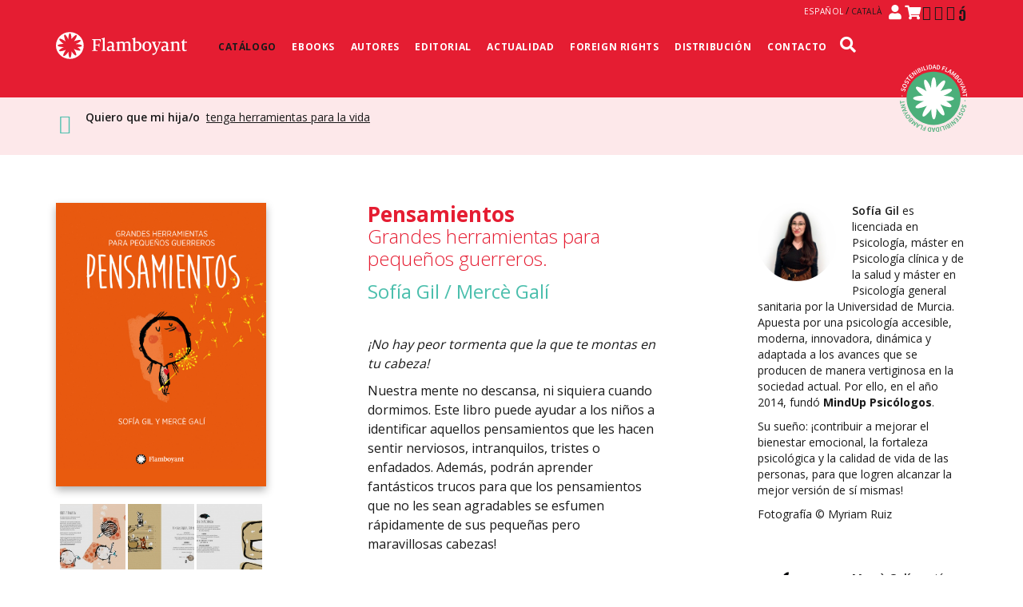

--- FILE ---
content_type: text/html; charset=UTF-8
request_url: https://www.editorialflamboyant.com/libro/pensamientos/
body_size: 21250
content:
<!DOCTYPE html>
<html lang="es-ES">
<head>
    <meta charset="UTF-8">
    <meta http-equiv="X-UA-Compatible" content="IE=edge">
    <meta name="viewport" content="width=device-width, initial-scale=1">
    <link rel="shortcut icon" href="https://www.editorialflamboyant.com/wp-content/themes/storefront-child/favicon.png" />
    <meta name="theme-color" content="#e51d32" />
    <meta name="apple-mobile-web-app-status-bar-style" content="black-translucent">
        <link href="https://fonts.googleapis.com/css?family=Open+Sans:300,400,600,700" rel="stylesheet">
    <link href="https://fonts.googleapis.com/css?family=Merriweather:400,700" rel="stylesheet">
    <link href="https://cdnjs.cloudflare.com/ajax/libs/font-awesome/4.7.0/css/font-awesome.min.css" rel="stylesheet">
    <link rel="stylesheet" href="https://cdnjs.cloudflare.com/ajax/libs/fancybox/3.3.4/jquery.fancybox.min.css" integrity="sha512-Nep6azRFo4niNmQ/2gCnsDcS4IP3nF77+M3jNv9YwxZPGenftLY0V6KyRaqw4T4fjlpSeqAhCQQBgrOJ+rmB8g==" crossorigin="anonymous" referrerpolicy="no-referrer" />
    <link href="https://www.editorialflamboyant.com/wp-content/themes/storefront-child/css/icons.css" rel="stylesheet">
    <link href="https://www.editorialflamboyant.com/wp-content/themes/storefront-child/css/bootstrap.min.css" rel="stylesheet">
    <!-- HTML5 shim and Respond.js for IE8 support of HTML5 elements and media queries -->
    <!-- WARNING: Respond.js doesn't work if you view the page via file:// -->
    <!--[if lt IE 9]>
    <script src="https://oss.maxcdn.com/html5shiv/3.7.3/html5shiv.min.js"></script>
    <script src="https://oss.maxcdn.com/respond/1.4.2/respond.min.js"></script>
    <![endif]-->
    <meta name='robots' content='index, follow, max-image-preview:large, max-snippet:-1, max-video-preview:-1' />
	<style>img:is([sizes="auto" i], [sizes^="auto," i]) { contain-intrinsic-size: 3000px 1500px }</style>
	<link rel="alternate" href="https://www.editorialflamboyant.com/libro/pensamientos/" hreflang="es" />
<link rel="alternate" href="https://www.editorialflamboyant.com/ca/libro/pensaments/" hreflang="ca" />

<!-- Google Tag Manager by PYS -->
    <script data-cfasync="false" data-pagespeed-no-defer>
	    window.dataLayerPYS = window.dataLayerPYS || [];
	</script>
<!-- End Google Tag Manager by PYS -->
	<!-- This site is optimized with the Yoast SEO plugin v25.8 - https://yoast.com/wordpress/plugins/seo/ -->
	<title>Pensamientos - Editorial Flamboyant</title>
	<link rel="canonical" href="https://www.editorialflamboyant.com/libro/pensamientos/" />
	<meta property="og:locale" content="es_ES" />
	<meta property="og:locale:alternate" content="ca_ES" />
	<meta property="og:type" content="article" />
	<meta property="og:title" content="Pensamientos - Editorial Flamboyant" />
	<meta property="og:description" content="Este libro puede ayudar a los niños a identificar aquellos pensamientos que les hacen sentir nerviosos, intranquilos, tristes o enfadados." />
	<meta property="og:url" content="https://www.editorialflamboyant.com/libro/pensamientos/" />
	<meta property="og:site_name" content="Editorial Flamboyant" />
	<meta property="article:modified_time" content="2024-12-12T13:29:58+00:00" />
	<meta property="og:image" content="https://www.editorialflamboyant.com/wp-content/uploads/2018/02/Pensamientos_Cover_ES.jpg" />
	<meta property="og:image:width" content="2008" />
	<meta property="og:image:height" content="2717" />
	<meta property="og:image:type" content="image/jpeg" />
	<meta name="twitter:card" content="summary_large_image" />
	<script type="application/ld+json" class="yoast-schema-graph">{"@context":"https://schema.org","@graph":[{"@type":"WebPage","@id":"https://www.editorialflamboyant.com/libro/pensamientos/","url":"https://www.editorialflamboyant.com/libro/pensamientos/","name":"Pensamientos - Editorial Flamboyant","isPartOf":{"@id":"https://www.editorialflamboyant.com/#website"},"primaryImageOfPage":{"@id":"https://www.editorialflamboyant.com/libro/pensamientos/#primaryimage"},"image":{"@id":"https://www.editorialflamboyant.com/libro/pensamientos/#primaryimage"},"thumbnailUrl":"https://www.editorialflamboyant.com/wp-content/uploads/2018/02/Pensamientos_Cover_ES.jpg","datePublished":"2018-02-19T11:49:48+00:00","dateModified":"2024-12-12T13:29:58+00:00","breadcrumb":{"@id":"https://www.editorialflamboyant.com/libro/pensamientos/#breadcrumb"},"inLanguage":"es","potentialAction":[{"@type":"ReadAction","target":["https://www.editorialflamboyant.com/libro/pensamientos/"]}]},{"@type":"ImageObject","inLanguage":"es","@id":"https://www.editorialflamboyant.com/libro/pensamientos/#primaryimage","url":"https://www.editorialflamboyant.com/wp-content/uploads/2018/02/Pensamientos_Cover_ES.jpg","contentUrl":"https://www.editorialflamboyant.com/wp-content/uploads/2018/02/Pensamientos_Cover_ES.jpg","width":2008,"height":2717},{"@type":"BreadcrumbList","@id":"https://www.editorialflamboyant.com/libro/pensamientos/#breadcrumb","itemListElement":[{"@type":"ListItem","position":1,"name":"Home","item":"https://www.editorialflamboyant.com/"},{"@type":"ListItem","position":2,"name":"Catálogo","item":"https://www.editorialflamboyant.com/catalogo-flamboyant-2025/"},{"@type":"ListItem","position":3,"name":"Pensamientos"}]},{"@type":"WebSite","@id":"https://www.editorialflamboyant.com/#website","url":"https://www.editorialflamboyant.com/","name":"Editorial Flamboyant","description":"Libros infantiles y juveniles ilustrados | Libros y cuentos ilustrados infantiles y juveniles","publisher":{"@id":"https://www.editorialflamboyant.com/#organization"},"potentialAction":[{"@type":"SearchAction","target":{"@type":"EntryPoint","urlTemplate":"https://www.editorialflamboyant.com/?s={search_term_string}"},"query-input":{"@type":"PropertyValueSpecification","valueRequired":true,"valueName":"search_term_string"}}],"inLanguage":"es"},{"@type":"Organization","@id":"https://www.editorialflamboyant.com/#organization","name":"Editorial Flamboyant","url":"https://www.editorialflamboyant.com/","logo":{"@type":"ImageObject","inLanguage":"es","@id":"https://www.editorialflamboyant.com/#/schema/logo/image/","url":"https://www.editorialflamboyant.com/wp-content/uploads/2020/01/Logo-Flamboyant_Red-e1578389671831.jpg","contentUrl":"https://www.editorialflamboyant.com/wp-content/uploads/2020/01/Logo-Flamboyant_Red-e1578389671831.jpg","width":1126,"height":237,"caption":"Editorial Flamboyant"},"image":{"@id":"https://www.editorialflamboyant.com/#/schema/logo/image/"}}]}</script>
	<!-- / Yoast SEO plugin. -->


<link rel='dns-prefetch' href='//fonts.googleapis.com' />
<link rel="alternate" type="application/rss+xml" title="Editorial Flamboyant &raquo; Feed" href="https://www.editorialflamboyant.com/feed/" />
<link rel="alternate" type="application/rss+xml" title="Editorial Flamboyant &raquo; Feed de los comentarios" href="https://www.editorialflamboyant.com/comments/feed/" />
<script>
window._wpemojiSettings = {"baseUrl":"https:\/\/s.w.org\/images\/core\/emoji\/16.0.1\/72x72\/","ext":".png","svgUrl":"https:\/\/s.w.org\/images\/core\/emoji\/16.0.1\/svg\/","svgExt":".svg","source":{"concatemoji":"https:\/\/www.editorialflamboyant.com\/wp-includes\/js\/wp-emoji-release.min.js?ver=6.8.3"}};
/*! This file is auto-generated */
!function(s,n){var o,i,e;function c(e){try{var t={supportTests:e,timestamp:(new Date).valueOf()};sessionStorage.setItem(o,JSON.stringify(t))}catch(e){}}function p(e,t,n){e.clearRect(0,0,e.canvas.width,e.canvas.height),e.fillText(t,0,0);var t=new Uint32Array(e.getImageData(0,0,e.canvas.width,e.canvas.height).data),a=(e.clearRect(0,0,e.canvas.width,e.canvas.height),e.fillText(n,0,0),new Uint32Array(e.getImageData(0,0,e.canvas.width,e.canvas.height).data));return t.every(function(e,t){return e===a[t]})}function u(e,t){e.clearRect(0,0,e.canvas.width,e.canvas.height),e.fillText(t,0,0);for(var n=e.getImageData(16,16,1,1),a=0;a<n.data.length;a++)if(0!==n.data[a])return!1;return!0}function f(e,t,n,a){switch(t){case"flag":return n(e,"\ud83c\udff3\ufe0f\u200d\u26a7\ufe0f","\ud83c\udff3\ufe0f\u200b\u26a7\ufe0f")?!1:!n(e,"\ud83c\udde8\ud83c\uddf6","\ud83c\udde8\u200b\ud83c\uddf6")&&!n(e,"\ud83c\udff4\udb40\udc67\udb40\udc62\udb40\udc65\udb40\udc6e\udb40\udc67\udb40\udc7f","\ud83c\udff4\u200b\udb40\udc67\u200b\udb40\udc62\u200b\udb40\udc65\u200b\udb40\udc6e\u200b\udb40\udc67\u200b\udb40\udc7f");case"emoji":return!a(e,"\ud83e\udedf")}return!1}function g(e,t,n,a){var r="undefined"!=typeof WorkerGlobalScope&&self instanceof WorkerGlobalScope?new OffscreenCanvas(300,150):s.createElement("canvas"),o=r.getContext("2d",{willReadFrequently:!0}),i=(o.textBaseline="top",o.font="600 32px Arial",{});return e.forEach(function(e){i[e]=t(o,e,n,a)}),i}function t(e){var t=s.createElement("script");t.src=e,t.defer=!0,s.head.appendChild(t)}"undefined"!=typeof Promise&&(o="wpEmojiSettingsSupports",i=["flag","emoji"],n.supports={everything:!0,everythingExceptFlag:!0},e=new Promise(function(e){s.addEventListener("DOMContentLoaded",e,{once:!0})}),new Promise(function(t){var n=function(){try{var e=JSON.parse(sessionStorage.getItem(o));if("object"==typeof e&&"number"==typeof e.timestamp&&(new Date).valueOf()<e.timestamp+604800&&"object"==typeof e.supportTests)return e.supportTests}catch(e){}return null}();if(!n){if("undefined"!=typeof Worker&&"undefined"!=typeof OffscreenCanvas&&"undefined"!=typeof URL&&URL.createObjectURL&&"undefined"!=typeof Blob)try{var e="postMessage("+g.toString()+"("+[JSON.stringify(i),f.toString(),p.toString(),u.toString()].join(",")+"));",a=new Blob([e],{type:"text/javascript"}),r=new Worker(URL.createObjectURL(a),{name:"wpTestEmojiSupports"});return void(r.onmessage=function(e){c(n=e.data),r.terminate(),t(n)})}catch(e){}c(n=g(i,f,p,u))}t(n)}).then(function(e){for(var t in e)n.supports[t]=e[t],n.supports.everything=n.supports.everything&&n.supports[t],"flag"!==t&&(n.supports.everythingExceptFlag=n.supports.everythingExceptFlag&&n.supports[t]);n.supports.everythingExceptFlag=n.supports.everythingExceptFlag&&!n.supports.flag,n.DOMReady=!1,n.readyCallback=function(){n.DOMReady=!0}}).then(function(){return e}).then(function(){var e;n.supports.everything||(n.readyCallback(),(e=n.source||{}).concatemoji?t(e.concatemoji):e.wpemoji&&e.twemoji&&(t(e.twemoji),t(e.wpemoji)))}))}((window,document),window._wpemojiSettings);
</script>
<style id='wp-emoji-styles-inline-css'>

	img.wp-smiley, img.emoji {
		display: inline !important;
		border: none !important;
		box-shadow: none !important;
		height: 1em !important;
		width: 1em !important;
		margin: 0 0.07em !important;
		vertical-align: -0.1em !important;
		background: none !important;
		padding: 0 !important;
	}
</style>
<link rel='stylesheet' id='wp-block-library-css' href='https://www.editorialflamboyant.com/wp-includes/css/dist/block-library/style.min.css?ver=6.8.3' media='all' />
<style id='wp-block-library-theme-inline-css'>
.wp-block-audio :where(figcaption){color:#555;font-size:13px;text-align:center}.is-dark-theme .wp-block-audio :where(figcaption){color:#ffffffa6}.wp-block-audio{margin:0 0 1em}.wp-block-code{border:1px solid #ccc;border-radius:4px;font-family:Menlo,Consolas,monaco,monospace;padding:.8em 1em}.wp-block-embed :where(figcaption){color:#555;font-size:13px;text-align:center}.is-dark-theme .wp-block-embed :where(figcaption){color:#ffffffa6}.wp-block-embed{margin:0 0 1em}.blocks-gallery-caption{color:#555;font-size:13px;text-align:center}.is-dark-theme .blocks-gallery-caption{color:#ffffffa6}:root :where(.wp-block-image figcaption){color:#555;font-size:13px;text-align:center}.is-dark-theme :root :where(.wp-block-image figcaption){color:#ffffffa6}.wp-block-image{margin:0 0 1em}.wp-block-pullquote{border-bottom:4px solid;border-top:4px solid;color:currentColor;margin-bottom:1.75em}.wp-block-pullquote cite,.wp-block-pullquote footer,.wp-block-pullquote__citation{color:currentColor;font-size:.8125em;font-style:normal;text-transform:uppercase}.wp-block-quote{border-left:.25em solid;margin:0 0 1.75em;padding-left:1em}.wp-block-quote cite,.wp-block-quote footer{color:currentColor;font-size:.8125em;font-style:normal;position:relative}.wp-block-quote:where(.has-text-align-right){border-left:none;border-right:.25em solid;padding-left:0;padding-right:1em}.wp-block-quote:where(.has-text-align-center){border:none;padding-left:0}.wp-block-quote.is-large,.wp-block-quote.is-style-large,.wp-block-quote:where(.is-style-plain){border:none}.wp-block-search .wp-block-search__label{font-weight:700}.wp-block-search__button{border:1px solid #ccc;padding:.375em .625em}:where(.wp-block-group.has-background){padding:1.25em 2.375em}.wp-block-separator.has-css-opacity{opacity:.4}.wp-block-separator{border:none;border-bottom:2px solid;margin-left:auto;margin-right:auto}.wp-block-separator.has-alpha-channel-opacity{opacity:1}.wp-block-separator:not(.is-style-wide):not(.is-style-dots){width:100px}.wp-block-separator.has-background:not(.is-style-dots){border-bottom:none;height:1px}.wp-block-separator.has-background:not(.is-style-wide):not(.is-style-dots){height:2px}.wp-block-table{margin:0 0 1em}.wp-block-table td,.wp-block-table th{word-break:normal}.wp-block-table :where(figcaption){color:#555;font-size:13px;text-align:center}.is-dark-theme .wp-block-table :where(figcaption){color:#ffffffa6}.wp-block-video :where(figcaption){color:#555;font-size:13px;text-align:center}.is-dark-theme .wp-block-video :where(figcaption){color:#ffffffa6}.wp-block-video{margin:0 0 1em}:root :where(.wp-block-template-part.has-background){margin-bottom:0;margin-top:0;padding:1.25em 2.375em}
</style>
<style id='classic-theme-styles-inline-css'>
/*! This file is auto-generated */
.wp-block-button__link{color:#fff;background-color:#32373c;border-radius:9999px;box-shadow:none;text-decoration:none;padding:calc(.667em + 2px) calc(1.333em + 2px);font-size:1.125em}.wp-block-file__button{background:#32373c;color:#fff;text-decoration:none}
</style>
<link rel='stylesheet' id='storefront-gutenberg-blocks-css' href='https://www.editorialflamboyant.com/wp-content/themes/storefront/assets/css/base/gutenberg-blocks.css?ver=4.6.1' media='all' />
<style id='storefront-gutenberg-blocks-inline-css'>

				.wp-block-button__link:not(.has-text-color) {
					color: #333333;
				}

				.wp-block-button__link:not(.has-text-color):hover,
				.wp-block-button__link:not(.has-text-color):focus,
				.wp-block-button__link:not(.has-text-color):active {
					color: #333333;
				}

				.wp-block-button__link:not(.has-background) {
					background-color: #eeeeee;
				}

				.wp-block-button__link:not(.has-background):hover,
				.wp-block-button__link:not(.has-background):focus,
				.wp-block-button__link:not(.has-background):active {
					border-color: #d5d5d5;
					background-color: #d5d5d5;
				}

				.wc-block-grid__products .wc-block-grid__product .wp-block-button__link {
					background-color: #eeeeee;
					border-color: #eeeeee;
					color: #333333;
				}

				.wp-block-quote footer,
				.wp-block-quote cite,
				.wp-block-quote__citation {
					color: #6d6d6d;
				}

				.wp-block-pullquote cite,
				.wp-block-pullquote footer,
				.wp-block-pullquote__citation {
					color: #6d6d6d;
				}

				.wp-block-image figcaption {
					color: #6d6d6d;
				}

				.wp-block-separator.is-style-dots::before {
					color: #333333;
				}

				.wp-block-file a.wp-block-file__button {
					color: #333333;
					background-color: #eeeeee;
					border-color: #eeeeee;
				}

				.wp-block-file a.wp-block-file__button:hover,
				.wp-block-file a.wp-block-file__button:focus,
				.wp-block-file a.wp-block-file__button:active {
					color: #333333;
					background-color: #d5d5d5;
				}

				.wp-block-code,
				.wp-block-preformatted pre {
					color: #6d6d6d;
				}

				.wp-block-table:not( .has-background ):not( .is-style-stripes ) tbody tr:nth-child(2n) td {
					background-color: #fdfdfd;
				}

				.wp-block-cover .wp-block-cover__inner-container h1:not(.has-text-color),
				.wp-block-cover .wp-block-cover__inner-container h2:not(.has-text-color),
				.wp-block-cover .wp-block-cover__inner-container h3:not(.has-text-color),
				.wp-block-cover .wp-block-cover__inner-container h4:not(.has-text-color),
				.wp-block-cover .wp-block-cover__inner-container h5:not(.has-text-color),
				.wp-block-cover .wp-block-cover__inner-container h6:not(.has-text-color) {
					color: #000000;
				}

				.wc-block-components-price-slider__range-input-progress,
				.rtl .wc-block-components-price-slider__range-input-progress {
					--range-color: #7f54b3;
				}

				/* Target only IE11 */
				@media all and (-ms-high-contrast: none), (-ms-high-contrast: active) {
					.wc-block-components-price-slider__range-input-progress {
						background: #7f54b3;
					}
				}

				.wc-block-components-button:not(.is-link) {
					background-color: #333333;
					color: #ffffff;
				}

				.wc-block-components-button:not(.is-link):hover,
				.wc-block-components-button:not(.is-link):focus,
				.wc-block-components-button:not(.is-link):active {
					background-color: #1a1a1a;
					color: #ffffff;
				}

				.wc-block-components-button:not(.is-link):disabled {
					background-color: #333333;
					color: #ffffff;
				}

				.wc-block-cart__submit-container {
					background-color: #ffffff;
				}

				.wc-block-cart__submit-container::before {
					color: rgba(220,220,220,0.5);
				}

				.wc-block-components-order-summary-item__quantity {
					background-color: #ffffff;
					border-color: #6d6d6d;
					box-shadow: 0 0 0 2px #ffffff;
					color: #6d6d6d;
				}
			
</style>
<style id='global-styles-inline-css'>
:root{--wp--preset--aspect-ratio--square: 1;--wp--preset--aspect-ratio--4-3: 4/3;--wp--preset--aspect-ratio--3-4: 3/4;--wp--preset--aspect-ratio--3-2: 3/2;--wp--preset--aspect-ratio--2-3: 2/3;--wp--preset--aspect-ratio--16-9: 16/9;--wp--preset--aspect-ratio--9-16: 9/16;--wp--preset--color--black: #000000;--wp--preset--color--cyan-bluish-gray: #abb8c3;--wp--preset--color--white: #ffffff;--wp--preset--color--pale-pink: #f78da7;--wp--preset--color--vivid-red: #cf2e2e;--wp--preset--color--luminous-vivid-orange: #ff6900;--wp--preset--color--luminous-vivid-amber: #fcb900;--wp--preset--color--light-green-cyan: #7bdcb5;--wp--preset--color--vivid-green-cyan: #00d084;--wp--preset--color--pale-cyan-blue: #8ed1fc;--wp--preset--color--vivid-cyan-blue: #0693e3;--wp--preset--color--vivid-purple: #9b51e0;--wp--preset--gradient--vivid-cyan-blue-to-vivid-purple: linear-gradient(135deg,rgba(6,147,227,1) 0%,rgb(155,81,224) 100%);--wp--preset--gradient--light-green-cyan-to-vivid-green-cyan: linear-gradient(135deg,rgb(122,220,180) 0%,rgb(0,208,130) 100%);--wp--preset--gradient--luminous-vivid-amber-to-luminous-vivid-orange: linear-gradient(135deg,rgba(252,185,0,1) 0%,rgba(255,105,0,1) 100%);--wp--preset--gradient--luminous-vivid-orange-to-vivid-red: linear-gradient(135deg,rgba(255,105,0,1) 0%,rgb(207,46,46) 100%);--wp--preset--gradient--very-light-gray-to-cyan-bluish-gray: linear-gradient(135deg,rgb(238,238,238) 0%,rgb(169,184,195) 100%);--wp--preset--gradient--cool-to-warm-spectrum: linear-gradient(135deg,rgb(74,234,220) 0%,rgb(151,120,209) 20%,rgb(207,42,186) 40%,rgb(238,44,130) 60%,rgb(251,105,98) 80%,rgb(254,248,76) 100%);--wp--preset--gradient--blush-light-purple: linear-gradient(135deg,rgb(255,206,236) 0%,rgb(152,150,240) 100%);--wp--preset--gradient--blush-bordeaux: linear-gradient(135deg,rgb(254,205,165) 0%,rgb(254,45,45) 50%,rgb(107,0,62) 100%);--wp--preset--gradient--luminous-dusk: linear-gradient(135deg,rgb(255,203,112) 0%,rgb(199,81,192) 50%,rgb(65,88,208) 100%);--wp--preset--gradient--pale-ocean: linear-gradient(135deg,rgb(255,245,203) 0%,rgb(182,227,212) 50%,rgb(51,167,181) 100%);--wp--preset--gradient--electric-grass: linear-gradient(135deg,rgb(202,248,128) 0%,rgb(113,206,126) 100%);--wp--preset--gradient--midnight: linear-gradient(135deg,rgb(2,3,129) 0%,rgb(40,116,252) 100%);--wp--preset--font-size--small: 14px;--wp--preset--font-size--medium: 23px;--wp--preset--font-size--large: 26px;--wp--preset--font-size--x-large: 42px;--wp--preset--font-size--normal: 16px;--wp--preset--font-size--huge: 37px;--wp--preset--spacing--20: 0.44rem;--wp--preset--spacing--30: 0.67rem;--wp--preset--spacing--40: 1rem;--wp--preset--spacing--50: 1.5rem;--wp--preset--spacing--60: 2.25rem;--wp--preset--spacing--70: 3.38rem;--wp--preset--spacing--80: 5.06rem;--wp--preset--shadow--natural: 6px 6px 9px rgba(0, 0, 0, 0.2);--wp--preset--shadow--deep: 12px 12px 50px rgba(0, 0, 0, 0.4);--wp--preset--shadow--sharp: 6px 6px 0px rgba(0, 0, 0, 0.2);--wp--preset--shadow--outlined: 6px 6px 0px -3px rgba(255, 255, 255, 1), 6px 6px rgba(0, 0, 0, 1);--wp--preset--shadow--crisp: 6px 6px 0px rgba(0, 0, 0, 1);}:root :where(.is-layout-flow) > :first-child{margin-block-start: 0;}:root :where(.is-layout-flow) > :last-child{margin-block-end: 0;}:root :where(.is-layout-flow) > *{margin-block-start: 24px;margin-block-end: 0;}:root :where(.is-layout-constrained) > :first-child{margin-block-start: 0;}:root :where(.is-layout-constrained) > :last-child{margin-block-end: 0;}:root :where(.is-layout-constrained) > *{margin-block-start: 24px;margin-block-end: 0;}:root :where(.is-layout-flex){gap: 24px;}:root :where(.is-layout-grid){gap: 24px;}body .is-layout-flex{display: flex;}.is-layout-flex{flex-wrap: wrap;align-items: center;}.is-layout-flex > :is(*, div){margin: 0;}body .is-layout-grid{display: grid;}.is-layout-grid > :is(*, div){margin: 0;}.has-black-color{color: var(--wp--preset--color--black) !important;}.has-cyan-bluish-gray-color{color: var(--wp--preset--color--cyan-bluish-gray) !important;}.has-white-color{color: var(--wp--preset--color--white) !important;}.has-pale-pink-color{color: var(--wp--preset--color--pale-pink) !important;}.has-vivid-red-color{color: var(--wp--preset--color--vivid-red) !important;}.has-luminous-vivid-orange-color{color: var(--wp--preset--color--luminous-vivid-orange) !important;}.has-luminous-vivid-amber-color{color: var(--wp--preset--color--luminous-vivid-amber) !important;}.has-light-green-cyan-color{color: var(--wp--preset--color--light-green-cyan) !important;}.has-vivid-green-cyan-color{color: var(--wp--preset--color--vivid-green-cyan) !important;}.has-pale-cyan-blue-color{color: var(--wp--preset--color--pale-cyan-blue) !important;}.has-vivid-cyan-blue-color{color: var(--wp--preset--color--vivid-cyan-blue) !important;}.has-vivid-purple-color{color: var(--wp--preset--color--vivid-purple) !important;}.has-black-background-color{background-color: var(--wp--preset--color--black) !important;}.has-cyan-bluish-gray-background-color{background-color: var(--wp--preset--color--cyan-bluish-gray) !important;}.has-white-background-color{background-color: var(--wp--preset--color--white) !important;}.has-pale-pink-background-color{background-color: var(--wp--preset--color--pale-pink) !important;}.has-vivid-red-background-color{background-color: var(--wp--preset--color--vivid-red) !important;}.has-luminous-vivid-orange-background-color{background-color: var(--wp--preset--color--luminous-vivid-orange) !important;}.has-luminous-vivid-amber-background-color{background-color: var(--wp--preset--color--luminous-vivid-amber) !important;}.has-light-green-cyan-background-color{background-color: var(--wp--preset--color--light-green-cyan) !important;}.has-vivid-green-cyan-background-color{background-color: var(--wp--preset--color--vivid-green-cyan) !important;}.has-pale-cyan-blue-background-color{background-color: var(--wp--preset--color--pale-cyan-blue) !important;}.has-vivid-cyan-blue-background-color{background-color: var(--wp--preset--color--vivid-cyan-blue) !important;}.has-vivid-purple-background-color{background-color: var(--wp--preset--color--vivid-purple) !important;}.has-black-border-color{border-color: var(--wp--preset--color--black) !important;}.has-cyan-bluish-gray-border-color{border-color: var(--wp--preset--color--cyan-bluish-gray) !important;}.has-white-border-color{border-color: var(--wp--preset--color--white) !important;}.has-pale-pink-border-color{border-color: var(--wp--preset--color--pale-pink) !important;}.has-vivid-red-border-color{border-color: var(--wp--preset--color--vivid-red) !important;}.has-luminous-vivid-orange-border-color{border-color: var(--wp--preset--color--luminous-vivid-orange) !important;}.has-luminous-vivid-amber-border-color{border-color: var(--wp--preset--color--luminous-vivid-amber) !important;}.has-light-green-cyan-border-color{border-color: var(--wp--preset--color--light-green-cyan) !important;}.has-vivid-green-cyan-border-color{border-color: var(--wp--preset--color--vivid-green-cyan) !important;}.has-pale-cyan-blue-border-color{border-color: var(--wp--preset--color--pale-cyan-blue) !important;}.has-vivid-cyan-blue-border-color{border-color: var(--wp--preset--color--vivid-cyan-blue) !important;}.has-vivid-purple-border-color{border-color: var(--wp--preset--color--vivid-purple) !important;}.has-vivid-cyan-blue-to-vivid-purple-gradient-background{background: var(--wp--preset--gradient--vivid-cyan-blue-to-vivid-purple) !important;}.has-light-green-cyan-to-vivid-green-cyan-gradient-background{background: var(--wp--preset--gradient--light-green-cyan-to-vivid-green-cyan) !important;}.has-luminous-vivid-amber-to-luminous-vivid-orange-gradient-background{background: var(--wp--preset--gradient--luminous-vivid-amber-to-luminous-vivid-orange) !important;}.has-luminous-vivid-orange-to-vivid-red-gradient-background{background: var(--wp--preset--gradient--luminous-vivid-orange-to-vivid-red) !important;}.has-very-light-gray-to-cyan-bluish-gray-gradient-background{background: var(--wp--preset--gradient--very-light-gray-to-cyan-bluish-gray) !important;}.has-cool-to-warm-spectrum-gradient-background{background: var(--wp--preset--gradient--cool-to-warm-spectrum) !important;}.has-blush-light-purple-gradient-background{background: var(--wp--preset--gradient--blush-light-purple) !important;}.has-blush-bordeaux-gradient-background{background: var(--wp--preset--gradient--blush-bordeaux) !important;}.has-luminous-dusk-gradient-background{background: var(--wp--preset--gradient--luminous-dusk) !important;}.has-pale-ocean-gradient-background{background: var(--wp--preset--gradient--pale-ocean) !important;}.has-electric-grass-gradient-background{background: var(--wp--preset--gradient--electric-grass) !important;}.has-midnight-gradient-background{background: var(--wp--preset--gradient--midnight) !important;}.has-small-font-size{font-size: var(--wp--preset--font-size--small) !important;}.has-medium-font-size{font-size: var(--wp--preset--font-size--medium) !important;}.has-large-font-size{font-size: var(--wp--preset--font-size--large) !important;}.has-x-large-font-size{font-size: var(--wp--preset--font-size--x-large) !important;}
:root :where(.wp-block-pullquote){font-size: 1.5em;line-height: 1.6;}
</style>
<link rel='stylesheet' id='contact-form-7-css' href='https://www.editorialflamboyant.com/wp-content/plugins/contact-form-7/includes/css/styles.css?ver=6.1.1' media='all' />
<link rel='stylesheet' id='photoswipe-css' href='https://www.editorialflamboyant.com/wp-content/plugins/woocommerce/assets/css/photoswipe/photoswipe.min.css?ver=9.9.6' media='all' />
<link rel='stylesheet' id='photoswipe-default-skin-css' href='https://www.editorialflamboyant.com/wp-content/plugins/woocommerce/assets/css/photoswipe/default-skin/default-skin.min.css?ver=9.9.6' media='all' />
<style id='woocommerce-inline-inline-css'>
.woocommerce form .form-row .required { visibility: visible; }
</style>
<link rel='stylesheet' id='cmplz-general-css' href='https://www.editorialflamboyant.com/wp-content/plugins/complianz-gdpr/assets/css/cookieblocker.min.css?ver=1751990235' media='all' />
<link rel='stylesheet' id='brands-styles-css' href='https://www.editorialflamboyant.com/wp-content/plugins/woocommerce/assets/css/brands.css?ver=9.9.6' media='all' />
<link rel='stylesheet' id='storefront-style-css' href='https://www.editorialflamboyant.com/wp-content/themes/storefront/style.css?ver=4.6.1' media='all' />
<style id='storefront-style-inline-css'>

			.main-navigation ul li a,
			.site-title a,
			ul.menu li a,
			.site-branding h1 a,
			button.menu-toggle,
			button.menu-toggle:hover,
			.handheld-navigation .dropdown-toggle {
				color: #333333;
			}

			button.menu-toggle,
			button.menu-toggle:hover {
				border-color: #333333;
			}

			.main-navigation ul li a:hover,
			.main-navigation ul li:hover > a,
			.site-title a:hover,
			.site-header ul.menu li.current-menu-item > a {
				color: #747474;
			}

			table:not( .has-background ) th {
				background-color: #f8f8f8;
			}

			table:not( .has-background ) tbody td {
				background-color: #fdfdfd;
			}

			table:not( .has-background ) tbody tr:nth-child(2n) td,
			fieldset,
			fieldset legend {
				background-color: #fbfbfb;
			}

			.site-header,
			.secondary-navigation ul ul,
			.main-navigation ul.menu > li.menu-item-has-children:after,
			.secondary-navigation ul.menu ul,
			.storefront-handheld-footer-bar,
			.storefront-handheld-footer-bar ul li > a,
			.storefront-handheld-footer-bar ul li.search .site-search,
			button.menu-toggle,
			button.menu-toggle:hover {
				background-color: #ffffff;
			}

			p.site-description,
			.site-header,
			.storefront-handheld-footer-bar {
				color: #404040;
			}

			button.menu-toggle:after,
			button.menu-toggle:before,
			button.menu-toggle span:before {
				background-color: #333333;
			}

			h1, h2, h3, h4, h5, h6, .wc-block-grid__product-title {
				color: #333333;
			}

			.widget h1 {
				border-bottom-color: #333333;
			}

			body,
			.secondary-navigation a {
				color: #6d6d6d;
			}

			.widget-area .widget a,
			.hentry .entry-header .posted-on a,
			.hentry .entry-header .post-author a,
			.hentry .entry-header .post-comments a,
			.hentry .entry-header .byline a {
				color: #727272;
			}

			a {
				color: #7f54b3;
			}

			a:focus,
			button:focus,
			.button.alt:focus,
			input:focus,
			textarea:focus,
			input[type="button"]:focus,
			input[type="reset"]:focus,
			input[type="submit"]:focus,
			input[type="email"]:focus,
			input[type="tel"]:focus,
			input[type="url"]:focus,
			input[type="password"]:focus,
			input[type="search"]:focus {
				outline-color: #7f54b3;
			}

			button, input[type="button"], input[type="reset"], input[type="submit"], .button, .widget a.button {
				background-color: #eeeeee;
				border-color: #eeeeee;
				color: #333333;
			}

			button:hover, input[type="button"]:hover, input[type="reset"]:hover, input[type="submit"]:hover, .button:hover, .widget a.button:hover {
				background-color: #d5d5d5;
				border-color: #d5d5d5;
				color: #333333;
			}

			button.alt, input[type="button"].alt, input[type="reset"].alt, input[type="submit"].alt, .button.alt, .widget-area .widget a.button.alt {
				background-color: #333333;
				border-color: #333333;
				color: #ffffff;
			}

			button.alt:hover, input[type="button"].alt:hover, input[type="reset"].alt:hover, input[type="submit"].alt:hover, .button.alt:hover, .widget-area .widget a.button.alt:hover {
				background-color: #1a1a1a;
				border-color: #1a1a1a;
				color: #ffffff;
			}

			.pagination .page-numbers li .page-numbers.current {
				background-color: #e6e6e6;
				color: #636363;
			}

			#comments .comment-list .comment-content .comment-text {
				background-color: #f8f8f8;
			}

			.site-footer {
				background-color: #f0f0f0;
				color: #6d6d6d;
			}

			.site-footer a:not(.button):not(.components-button) {
				color: #333333;
			}

			.site-footer .storefront-handheld-footer-bar a:not(.button):not(.components-button) {
				color: #333333;
			}

			.site-footer h1, .site-footer h2, .site-footer h3, .site-footer h4, .site-footer h5, .site-footer h6, .site-footer .widget .widget-title, .site-footer .widget .widgettitle {
				color: #333333;
			}

			.page-template-template-homepage.has-post-thumbnail .type-page.has-post-thumbnail .entry-title {
				color: #000000;
			}

			.page-template-template-homepage.has-post-thumbnail .type-page.has-post-thumbnail .entry-content {
				color: #000000;
			}

			@media screen and ( min-width: 768px ) {
				.secondary-navigation ul.menu a:hover {
					color: #595959;
				}

				.secondary-navigation ul.menu a {
					color: #404040;
				}

				.main-navigation ul.menu ul.sub-menu,
				.main-navigation ul.nav-menu ul.children {
					background-color: #f0f0f0;
				}

				.site-header {
					border-bottom-color: #f0f0f0;
				}
			}
</style>
<link rel='stylesheet' id='storefront-fonts-css' href='https://fonts.googleapis.com/css?family=Source+Sans+Pro%3A400%2C300%2C300italic%2C400italic%2C600%2C700%2C900&#038;subset=latin%2Clatin-ext&#038;ver=4.6.1' media='all' />
<link rel='stylesheet' id='storefront-icons-css' href='https://www.editorialflamboyant.com/wp-content/themes/storefront/assets/css/base/icons.css?ver=4.6.1' media='all' />
<link rel='stylesheet' id='storefront-woocommerce-style-css' href='https://www.editorialflamboyant.com/wp-content/themes/storefront/assets/css/woocommerce/woocommerce.css?ver=4.6.1' media='all' />
<style id='storefront-woocommerce-style-inline-css'>
@font-face {
				font-family: star;
				src: url(https://www.editorialflamboyant.com/wp-content/plugins/woocommerce/assets/fonts/star.eot);
				src:
					url(https://www.editorialflamboyant.com/wp-content/plugins/woocommerce/assets/fonts/star.eot?#iefix) format("embedded-opentype"),
					url(https://www.editorialflamboyant.com/wp-content/plugins/woocommerce/assets/fonts/star.woff) format("woff"),
					url(https://www.editorialflamboyant.com/wp-content/plugins/woocommerce/assets/fonts/star.ttf) format("truetype"),
					url(https://www.editorialflamboyant.com/wp-content/plugins/woocommerce/assets/fonts/star.svg#star) format("svg");
				font-weight: 400;
				font-style: normal;
			}
			@font-face {
				font-family: WooCommerce;
				src: url(https://www.editorialflamboyant.com/wp-content/plugins/woocommerce/assets/fonts/WooCommerce.eot);
				src:
					url(https://www.editorialflamboyant.com/wp-content/plugins/woocommerce/assets/fonts/WooCommerce.eot?#iefix) format("embedded-opentype"),
					url(https://www.editorialflamboyant.com/wp-content/plugins/woocommerce/assets/fonts/WooCommerce.woff) format("woff"),
					url(https://www.editorialflamboyant.com/wp-content/plugins/woocommerce/assets/fonts/WooCommerce.ttf) format("truetype"),
					url(https://www.editorialflamboyant.com/wp-content/plugins/woocommerce/assets/fonts/WooCommerce.svg#WooCommerce) format("svg");
				font-weight: 400;
				font-style: normal;
			}

			a.cart-contents,
			.site-header-cart .widget_shopping_cart a {
				color: #333333;
			}

			a.cart-contents:hover,
			.site-header-cart .widget_shopping_cart a:hover,
			.site-header-cart:hover > li > a {
				color: #747474;
			}

			table.cart td.product-remove,
			table.cart td.actions {
				border-top-color: #ffffff;
			}

			.storefront-handheld-footer-bar ul li.cart .count {
				background-color: #333333;
				color: #ffffff;
				border-color: #ffffff;
			}

			.woocommerce-tabs ul.tabs li.active a,
			ul.products li.product .price,
			.onsale,
			.wc-block-grid__product-onsale,
			.widget_search form:before,
			.widget_product_search form:before {
				color: #6d6d6d;
			}

			.woocommerce-breadcrumb a,
			a.woocommerce-review-link,
			.product_meta a {
				color: #727272;
			}

			.wc-block-grid__product-onsale,
			.onsale {
				border-color: #6d6d6d;
			}

			.star-rating span:before,
			.quantity .plus, .quantity .minus,
			p.stars a:hover:after,
			p.stars a:after,
			.star-rating span:before,
			#payment .payment_methods li input[type=radio]:first-child:checked+label:before {
				color: #7f54b3;
			}

			.widget_price_filter .ui-slider .ui-slider-range,
			.widget_price_filter .ui-slider .ui-slider-handle {
				background-color: #7f54b3;
			}

			.order_details {
				background-color: #f8f8f8;
			}

			.order_details > li {
				border-bottom: 1px dotted #e3e3e3;
			}

			.order_details:before,
			.order_details:after {
				background: -webkit-linear-gradient(transparent 0,transparent 0),-webkit-linear-gradient(135deg,#f8f8f8 33.33%,transparent 33.33%),-webkit-linear-gradient(45deg,#f8f8f8 33.33%,transparent 33.33%)
			}

			#order_review {
				background-color: #ffffff;
			}

			#payment .payment_methods > li .payment_box,
			#payment .place-order {
				background-color: #fafafa;
			}

			#payment .payment_methods > li:not(.woocommerce-notice) {
				background-color: #f5f5f5;
			}

			#payment .payment_methods > li:not(.woocommerce-notice):hover {
				background-color: #f0f0f0;
			}

			.woocommerce-pagination .page-numbers li .page-numbers.current {
				background-color: #e6e6e6;
				color: #636363;
			}

			.wc-block-grid__product-onsale,
			.onsale,
			.woocommerce-pagination .page-numbers li .page-numbers:not(.current) {
				color: #6d6d6d;
			}

			p.stars a:before,
			p.stars a:hover~a:before,
			p.stars.selected a.active~a:before {
				color: #6d6d6d;
			}

			p.stars.selected a.active:before,
			p.stars:hover a:before,
			p.stars.selected a:not(.active):before,
			p.stars.selected a.active:before {
				color: #7f54b3;
			}

			.single-product div.product .woocommerce-product-gallery .woocommerce-product-gallery__trigger {
				background-color: #eeeeee;
				color: #333333;
			}

			.single-product div.product .woocommerce-product-gallery .woocommerce-product-gallery__trigger:hover {
				background-color: #d5d5d5;
				border-color: #d5d5d5;
				color: #333333;
			}

			.button.added_to_cart:focus,
			.button.wc-forward:focus {
				outline-color: #7f54b3;
			}

			.added_to_cart,
			.site-header-cart .widget_shopping_cart a.button,
			.wc-block-grid__products .wc-block-grid__product .wp-block-button__link {
				background-color: #eeeeee;
				border-color: #eeeeee;
				color: #333333;
			}

			.added_to_cart:hover,
			.site-header-cart .widget_shopping_cart a.button:hover,
			.wc-block-grid__products .wc-block-grid__product .wp-block-button__link:hover {
				background-color: #d5d5d5;
				border-color: #d5d5d5;
				color: #333333;
			}

			.added_to_cart.alt, .added_to_cart, .widget a.button.checkout {
				background-color: #333333;
				border-color: #333333;
				color: #ffffff;
			}

			.added_to_cart.alt:hover, .added_to_cart:hover, .widget a.button.checkout:hover {
				background-color: #1a1a1a;
				border-color: #1a1a1a;
				color: #ffffff;
			}

			.button.loading {
				color: #eeeeee;
			}

			.button.loading:hover {
				background-color: #eeeeee;
			}

			.button.loading:after {
				color: #333333;
			}

			@media screen and ( min-width: 768px ) {
				.site-header-cart .widget_shopping_cart,
				.site-header .product_list_widget li .quantity {
					color: #404040;
				}

				.site-header-cart .widget_shopping_cart .buttons,
				.site-header-cart .widget_shopping_cart .total {
					background-color: #f5f5f5;
				}

				.site-header-cart .widget_shopping_cart {
					background-color: #f0f0f0;
				}
			}
				.storefront-product-pagination a {
					color: #6d6d6d;
					background-color: #ffffff;
				}
				.storefront-sticky-add-to-cart {
					color: #6d6d6d;
					background-color: #ffffff;
				}

				.storefront-sticky-add-to-cart a:not(.button) {
					color: #333333;
				}
</style>
<link rel='stylesheet' id='storefront-child-style-css' href='https://www.editorialflamboyant.com/wp-content/themes/storefront-child/style.css?ver=1.0.0' media='all' />
<link rel='stylesheet' id='storefront-woocommerce-brands-style-css' href='https://www.editorialflamboyant.com/wp-content/themes/storefront/assets/css/woocommerce/extensions/brands.css?ver=4.6.1' media='all' />
<script src="https://www.editorialflamboyant.com/wp-includes/js/jquery/jquery.min.js?ver=3.7.1" id="jquery-core-js"></script>
<script src="https://www.editorialflamboyant.com/wp-includes/js/jquery/jquery-migrate.min.js?ver=3.4.1" id="jquery-migrate-js"></script>
<script src="https://www.editorialflamboyant.com/wp-content/plugins/woocommerce/assets/js/jquery-blockui/jquery.blockUI.min.js?ver=2.7.0-wc.9.9.6" id="jquery-blockui-js" defer data-wp-strategy="defer"></script>
<script id="wc-add-to-cart-js-extra">
var wc_add_to_cart_params = {"ajax_url":"\/wp-admin\/admin-ajax.php","wc_ajax_url":"\/?wc-ajax=%%endpoint%%","i18n_view_cart":"Ver carrito","cart_url":"https:\/\/www.editorialflamboyant.com\/carrito\/","is_cart":"","cart_redirect_after_add":"yes"};
</script>
<script src="https://www.editorialflamboyant.com/wp-content/plugins/woocommerce/assets/js/frontend/add-to-cart.min.js?ver=9.9.6" id="wc-add-to-cart-js" defer data-wp-strategy="defer"></script>
<script src="https://www.editorialflamboyant.com/wp-content/plugins/woocommerce/assets/js/zoom/jquery.zoom.min.js?ver=1.7.21-wc.9.9.6" id="zoom-js" defer data-wp-strategy="defer"></script>
<script src="https://www.editorialflamboyant.com/wp-content/plugins/woocommerce/assets/js/flexslider/jquery.flexslider.min.js?ver=2.7.2-wc.9.9.6" id="flexslider-js" defer data-wp-strategy="defer"></script>
<script src="https://www.editorialflamboyant.com/wp-content/plugins/woocommerce/assets/js/photoswipe/photoswipe.min.js?ver=4.1.1-wc.9.9.6" id="photoswipe-js" defer data-wp-strategy="defer"></script>
<script src="https://www.editorialflamboyant.com/wp-content/plugins/woocommerce/assets/js/photoswipe/photoswipe-ui-default.min.js?ver=4.1.1-wc.9.9.6" id="photoswipe-ui-default-js" defer data-wp-strategy="defer"></script>
<script id="wc-single-product-js-extra">
var wc_single_product_params = {"i18n_required_rating_text":"Por favor elige una puntuaci\u00f3n","i18n_rating_options":["1 de 5 estrellas","2 de 5 estrellas","3 de 5 estrellas","4 de 5 estrellas","5 de 5 estrellas"],"i18n_product_gallery_trigger_text":"Ver galer\u00eda de im\u00e1genes a pantalla completa","review_rating_required":"yes","flexslider":{"rtl":false,"animation":"slide","smoothHeight":true,"directionNav":false,"controlNav":"thumbnails","slideshow":false,"animationSpeed":500,"animationLoop":false,"allowOneSlide":false},"zoom_enabled":"1","zoom_options":[],"photoswipe_enabled":"1","photoswipe_options":{"shareEl":false,"closeOnScroll":false,"history":false,"hideAnimationDuration":0,"showAnimationDuration":0},"flexslider_enabled":"1"};
</script>
<script src="https://www.editorialflamboyant.com/wp-content/plugins/woocommerce/assets/js/frontend/single-product.min.js?ver=9.9.6" id="wc-single-product-js" defer data-wp-strategy="defer"></script>
<script src="https://www.editorialflamboyant.com/wp-content/plugins/woocommerce/assets/js/js-cookie/js.cookie.min.js?ver=2.1.4-wc.9.9.6" id="js-cookie-js" defer data-wp-strategy="defer"></script>
<script id="woocommerce-js-extra">
var woocommerce_params = {"ajax_url":"\/wp-admin\/admin-ajax.php","wc_ajax_url":"\/?wc-ajax=%%endpoint%%","i18n_password_show":"Mostrar contrase\u00f1a","i18n_password_hide":"Ocultar contrase\u00f1a"};
</script>
<script src="https://www.editorialflamboyant.com/wp-content/plugins/woocommerce/assets/js/frontend/woocommerce.min.js?ver=9.9.6" id="woocommerce-js" defer data-wp-strategy="defer"></script>
<script id="wc-cart-fragments-js-extra">
var wc_cart_fragments_params = {"ajax_url":"\/wp-admin\/admin-ajax.php","wc_ajax_url":"\/?wc-ajax=%%endpoint%%","cart_hash_key":"wc_cart_hash_1fd8284fb0e2c7e055268c9a8555c864","fragment_name":"wc_fragments_1fd8284fb0e2c7e055268c9a8555c864","request_timeout":"5000"};
</script>
<script src="https://www.editorialflamboyant.com/wp-content/plugins/woocommerce/assets/js/frontend/cart-fragments.min.js?ver=9.9.6" id="wc-cart-fragments-js" defer data-wp-strategy="defer"></script>
<link rel="https://api.w.org/" href="https://www.editorialflamboyant.com/wp-json/" /><link rel="alternate" title="JSON" type="application/json" href="https://www.editorialflamboyant.com/wp-json/wp/v2/product/5386" /><link rel="EditURI" type="application/rsd+xml" title="RSD" href="https://www.editorialflamboyant.com/xmlrpc.php?rsd" />
<link rel='shortlink' href='https://www.editorialflamboyant.com/?p=5386' />
<link rel="alternate" title="oEmbed (JSON)" type="application/json+oembed" href="https://www.editorialflamboyant.com/wp-json/oembed/1.0/embed?url=https%3A%2F%2Fwww.editorialflamboyant.com%2Flibro%2Fpensamientos%2F" />
<link rel="alternate" title="oEmbed (XML)" type="text/xml+oembed" href="https://www.editorialflamboyant.com/wp-json/oembed/1.0/embed?url=https%3A%2F%2Fwww.editorialflamboyant.com%2Flibro%2Fpensamientos%2F&#038;format=xml" />
			<style>.cmplz-hidden {
					display: none !important;
				}</style>	<noscript><style>.woocommerce-product-gallery{ opacity: 1 !important; }</style></noscript>
	<style>.recentcomments a{display:inline !important;padding:0 !important;margin:0 !important;}</style>			<script  type="text/javascript">
				!function(f,b,e,v,n,t,s){if(f.fbq)return;n=f.fbq=function(){n.callMethod?
					n.callMethod.apply(n,arguments):n.queue.push(arguments)};if(!f._fbq)f._fbq=n;
					n.push=n;n.loaded=!0;n.version='2.0';n.queue=[];t=b.createElement(e);t.async=!0;
					t.src=v;s=b.getElementsByTagName(e)[0];s.parentNode.insertBefore(t,s)}(window,
					document,'script','https://connect.facebook.net/en_US/fbevents.js');
			</script>
			<!-- WooCommerce Facebook Integration Begin -->
			<script  type="text/javascript">

				fbq('init', '403068191157643', {}, {
    "agent": "woocommerce_0-9.9.6-3.5.6"
});

				document.addEventListener( 'DOMContentLoaded', function() {
					// Insert placeholder for events injected when a product is added to the cart through AJAX.
					document.body.insertAdjacentHTML( 'beforeend', '<div class=\"wc-facebook-pixel-event-placeholder\"></div>' );
				}, false );

			</script>
			<!-- WooCommerce Facebook Integration End -->
			</head>
<body class="wp-singular product-template-default single single-product postid-5386 wp-embed-responsive wp-theme-storefront wp-child-theme-storefront-child theme-storefront woocommerce woocommerce-page woocommerce-no-js storefront-align-wide right-sidebar woocommerce-active">

    <!-- header -->
    	<header >
        <div id="fixed_nav">
            <div class="container">
                <div class="row">
                    <div class="logo col-md-2 col-xs-12">
                        <a href="https://www.editorialflamboyant.com"><img src="https://www.editorialflamboyant.com/wp-content/themes/storefront-child/img/logo-white.svg" style="width: 164px; height: 34px;"></a>
                    </div>
                    <nav class="col-md-10 col-xs-12">
						<div class="menu-menu-castellano-container"><ul id="menu-menu-castellano" class="menu"><li id="menu-item-5148" class="menu-item menu-item-type-post_type menu-item-object-page current_page_parent menu-item-5148"><a href="https://www.editorialflamboyant.com/catalogo-flamboyant-2025/">Catálogo</a></li>
<li id="menu-item-13926" class="menu-item menu-item-type-post_type menu-item-object-page menu-item-13926"><a href="https://www.editorialflamboyant.com/ebooks/">Ebooks</a></li>
<li id="menu-item-5092" class="menu-item menu-item-type-post_type_archive menu-item-object-autores menu-item-5092"><a href="https://www.editorialflamboyant.com/autores/">Autores</a></li>
<li id="menu-item-5492" class="menu-item menu-item-type-post_type menu-item-object-page menu-item-5492"><a href="https://www.editorialflamboyant.com/la-editorial/">Editorial</a></li>
<li id="menu-item-5610" class="menu-item menu-item-type-post_type_archive menu-item-object-actualidad menu-item-5610"><a href="https://www.editorialflamboyant.com/actualidad/">Actualidad</a></li>
<li id="menu-item-22904" class="menu-item menu-item-type-post_type menu-item-object-page menu-item-22904"><a href="https://www.editorialflamboyant.com/foreign-rights/">Foreign Rights</a></li>
<li id="menu-item-5472" class="menu-item menu-item-type-post_type_archive menu-item-object-distribuciones menu-item-5472"><a href="https://www.editorialflamboyant.com/distribuciones/">Distribución</a></li>
<li id="menu-item-5480" class="menu-item menu-item-type-post_type menu-item-object-page menu-item-5480"><a href="https://www.editorialflamboyant.com/contacto/">Contacto</a></li>
</ul></div>                                                    <div id="cuenta" class="compra visible-xs visible-sm">
                                <a href="https://www.editorialflamboyant.com/mi-cuenta/" class="t13 lSpace50 upper">Mi cuenta</a>
                            </div>

                            <div id="carrito" class="compra visible-xs visible-sm">
                                <a href="https://www.editorialflamboyant.com/carrito/" class="t13 lSpace50 upper">Carrito</a>
                            </div>
                        
                        <form id="cerca" class="search visible-md visible-lg" method="get" action="https://www.editorialflamboyant.com/" role="search">
                            <i class="fa fa-search white t20"></i>
                            <input type="search" name="s" class="form-control">
                        </form>
                        <form id="cerca" class="mobile-s search visible-sm visible-xs" method="get" action="https://www.editorialflamboyant.com/" role="search">
                            <input type="search" name="s" placeholder="BUSCAR" class="form-control">
                            <i class="fa fa-search white t20"></i>
                        </form>
                        <div id="lang">
                            <div id="outter-poly-menu">
                                <ul id="poly_menu_list">
                                    	<li class="lang-item lang-item-515 lang-item-es current-lang lang-item-first"><a lang="es-ES" hreflang="es-ES" href="https://www.editorialflamboyant.com/libro/pensamientos/" aria-current="true">Español</a></li>
	<li class="lang-item lang-item-518 lang-item-ca"><a lang="ca" hreflang="ca" href="https://www.editorialflamboyant.com/ca/libro/pensaments/">Català</a></li>
                                </ul>
                            </div>
                            <div id="social-icons">
                                                                    <a href="https://www.editorialflamboyant.com/mi-cuenta/" class="hidden-sm hidden-xs"><i class="fa fa-user white" aria-hidden="true"></i></a>
                                    <div id="cart-menu" class="hidden-sm hidden-xs" onclick="window.location='https://www.editorialflamboyant.com/carrito/';">
                                        <div id="shopping-cart"><i class="fa fa-shopping-cart white t18" aria-hidden="true"></i></div>
                                        		<ul id="site-header-cart" class="site-header-cart menu">
			<li class="">
							<a class="cart-contents" href="https://www.editorialflamboyant.com/carrito/" title="Ver tu carrito de compra">
								<span class="woocommerce-Price-amount amount">0,00&nbsp;<span class="woocommerce-Price-currencySymbol">&euro;</span></span> <span class="count">0 productos</span>
			</a>
					</li>
			<li>
				<div class="widget woocommerce widget_shopping_cart"><div class="widget_shopping_cart_content"></div></div>			</li>
		</ul>
			                                    </div>
                                                                <a href="https://www.facebook.com/edflamboyant" target="_blank" rel="noopener noreferrer"><i class="fa fa-facebook-square" aria-hidden="true"></i></a>
                                <a href="https://twitter.com/edflamboyant" target="_blank" rel="noopener noreferrer"><i class="fa fa-twitter-square" aria-hidden="true"></i></a>
                                <a href="https://www.instagram.com/flamboyanteditorial" target="_blank" rel="noopener noreferrer"><i class="fa fa-instagram" aria-hidden="true"></i></a>
                                <a href="https://www.youtube.com/channel/UC013sMyfTejSRC5GVZb295A" target="_blank" rel="noopener noreferrer"><i class="fa fa-youtube-square" aria-hidden="true"></i></a>
                            </div>
                        </div>
                                                <a id="sostenibilitat-badge" href="/sostenibilidad/">
                            <img src="https://www.editorialflamboyant.com/wp-content/themes/storefront-child/img/sostenibilitat_es.svg" alt="Sostenibilitat">
                        </a>
					</nav>
                    <a id="bars" href="#">
                        <i class="fa fa-bars black t20" aria-hidden="true"></i>
                    </a>
                </div>
            </div>
        </div>
    </header>

    
<main id="main" role="main">
	<section id="content">

		    		<section id="categories">
    			<div class="container">
    				<div class="row">
    					<div id="icons">
                            <a href="https://www.editorialflamboyant.com/categoria-libro/tenga-herramientas-para-la-vida/"><i class="fa fa-pencil t24" style=""></i></a>                        </div>
    					<div class="col-lg-5 col-md-6 col-sm-11">
                                <b>Quiero que mi hija/o&nbsp;</b>
                                <a href="https://www.editorialflamboyant.com/categoria-libro/tenga-herramientas-para-la-vida/" class="lower " style="">Tenga herramientas para la vida</a>                            </div>
    				</div>
    			</div>
    		</section>
		
		<section id="ficha" style="padding-bottom:30px;">
			<div class="container">
				<div class="row">
					        					<!-- article -->
        					<article id="post-5386" class="post-5386 product type-product status-publish has-post-thumbnail product_cat-tenga-herramientas-para-la-vida first instock taxable shipping-taxable purchasable product-type-variable">
        						<div id="cover" class="col-md-3 col-sm-5 col-xs-12">
                                                                    <a data-fancybox="gallery" id="cover-view-image-link" href="https://www.editorialflamboyant.com/wp-content/uploads/2018/02/Pensamientos_Cover_ES-757x1024.jpg">
                                        <img width="757" height="1024" src="https://www.editorialflamboyant.com/wp-content/uploads/2018/02/Pensamientos_Cover_ES-757x1024.jpg" class="shadow-book main-book-image wp-post-image" alt="" style="width:100%; height:auto;" decoding="async" fetchpriority="high" srcset="https://www.editorialflamboyant.com/wp-content/uploads/2018/02/Pensamientos_Cover_ES-757x1024.jpg 757w, https://www.editorialflamboyant.com/wp-content/uploads/2018/02/Pensamientos_Cover_ES-222x300.jpg 222w, https://www.editorialflamboyant.com/wp-content/uploads/2018/02/Pensamientos_Cover_ES-768x1039.jpg 768w, https://www.editorialflamboyant.com/wp-content/uploads/2018/02/Pensamientos_Cover_ES-296x400.jpg 296w, https://www.editorialflamboyant.com/wp-content/uploads/2018/02/Pensamientos_Cover_ES-259x350.jpg 259w, https://www.editorialflamboyant.com/wp-content/uploads/2018/02/Pensamientos_Cover_ES-185x250.jpg 185w, https://www.editorialflamboyant.com/wp-content/uploads/2018/02/Pensamientos_Cover_ES-1920x2598.jpg 1920w, https://www.editorialflamboyant.com/wp-content/uploads/2018/02/Pensamientos_Cover_ES-416x563.jpg 416w, https://www.editorialflamboyant.com/wp-content/uploads/2018/02/Pensamientos_Cover_ES.jpg 2008w" sizes="(max-width: 757px) 100vw, 757px" />                                    </a>
    							
                                                                    <div class="row" style="margin-left:3px;margin-right:3px;">
                                                                                <div class="col-xs-4 col-sm-4 text-center" style="padding:1.5px;">
                                            <a data-fancybox="gallery" href="https://www.editorialflamboyant.com/wp-content/uploads/2018/02/Pensamientos_Int_12-13_ES.jpg" target="_blank" style="display: inline-block; background-color: #000;">
                                                <img width="150" height="150" src="https://www.editorialflamboyant.com/wp-content/uploads/2018/02/Pensamientos_Int_12-13_ES-150x150.jpg" class="" alt="" style="width:100%; height:auto; opacity: 0.9;" decoding="async" srcset="https://www.editorialflamboyant.com/wp-content/uploads/2018/02/Pensamientos_Int_12-13_ES-150x150.jpg 150w, https://www.editorialflamboyant.com/wp-content/uploads/2018/02/Pensamientos_Int_12-13_ES-324x324.jpg 324w, https://www.editorialflamboyant.com/wp-content/uploads/2018/02/Pensamientos_Int_12-13_ES-100x100.jpg 100w" sizes="(max-width: 150px) 100vw, 150px" />                                            </a>
                                        </div>
                                                                                <div class="col-xs-4 col-sm-4 text-center" style="padding:1.5px;">
                                            <a data-fancybox="gallery" href="https://www.editorialflamboyant.com/wp-content/uploads/2018/02/Pensamientos_Int_20-21_ES.jpg" target="_blank" style="display: inline-block; background-color: #000;">
                                                <img width="150" height="150" src="https://www.editorialflamboyant.com/wp-content/uploads/2018/02/Pensamientos_Int_20-21_ES-150x150.jpg" class="" alt="" style="width:100%; height:auto; opacity: 0.9;" decoding="async" srcset="https://www.editorialflamboyant.com/wp-content/uploads/2018/02/Pensamientos_Int_20-21_ES-150x150.jpg 150w, https://www.editorialflamboyant.com/wp-content/uploads/2018/02/Pensamientos_Int_20-21_ES-324x324.jpg 324w, https://www.editorialflamboyant.com/wp-content/uploads/2018/02/Pensamientos_Int_20-21_ES-100x100.jpg 100w" sizes="(max-width: 150px) 100vw, 150px" />                                            </a>
                                        </div>
                                                                                <div class="col-xs-4 col-sm-4 text-center" style="padding:1.5px;">
                                            <a data-fancybox="gallery" href="https://www.editorialflamboyant.com/wp-content/uploads/2018/02/Pensamientos_Int_32-33_ES.jpg" target="_blank" style="display: inline-block; background-color: #000;">
                                                <img width="150" height="150" src="https://www.editorialflamboyant.com/wp-content/uploads/2018/02/Pensamientos_Int_32-33_ES-150x150.jpg" class="" alt="" style="width:100%; height:auto; opacity: 0.9;" decoding="async" loading="lazy" srcset="https://www.editorialflamboyant.com/wp-content/uploads/2018/02/Pensamientos_Int_32-33_ES-150x150.jpg 150w, https://www.editorialflamboyant.com/wp-content/uploads/2018/02/Pensamientos_Int_32-33_ES-324x324.jpg 324w, https://www.editorialflamboyant.com/wp-content/uploads/2018/02/Pensamientos_Int_32-33_ES-100x100.jpg 100w" sizes="auto, (max-width: 150px) 100vw, 150px" />                                            </a>
                                        </div>
                                                                            </div>
                                                                
                                
<form class="variations_form cart" action="https://www.editorialflamboyant.com/libro/pensamientos/" method="post" enctype='multipart/form-data' data-product_id="5386" data-product_variations="[]">
	</form>


<script type="text/javascript">
jQuery(function($){
    $('#product-language select#pa_idioma').on('change', function(){
        $('#ebooks-list-wrapper').hide();
        $('#ebooks-collapse').html('');
        $('#product-ebook-isbn').html('');
        $('tr.ebook').hide();
        $('tr.formato').hide();
        $('tr.precio').hide();
        var data_variations = $('form.variations_form').data('product_variations');
        var current = $(this).val();
        if(current) {
            for(var j=0; j<data_variations.length; j++) {
                if(data_variations[j].attributes) {
                    if(data_variations[j].attributes.attribute_pa_idioma == current) {
                        $('#product-add-button-price').html(parsePrice(data_variations[j].display_price) + '&euro;');
                        $('tr.precio').show();
                        $('#precio-con-iva').html(parsePrice(data_variations[j].display_price) + '&euro;');
                        $('#precio-sin-iva').html(parsePrice(data_variations[j].display_price / 1.04) + '&euro;');
                        $('img.main-book-image').attr('src', data_variations[j].image.src);
                        $('img.main-book-image').attr('srcset', data_variations[j].image.srcset);
                        $('img.main-book-image').attr('sizes', data_variations[j].image.sizes);
                        $('#cover-view-image-link').attr('href', data_variations[j].image.full_src);
                        if(data_variations[j].is_in_stock == true) {
                            $('#product-add-button').show();
                        } else {
                            $('#product-add-button').hide();
                        }
                        if(data_variations[j].availability_html == '') {
                            $('#stock-availability').html('');
                            $('#stock-availability').hide();
                        } else {
                            $('#stock-availability').html(data_variations[j].availability_html);
                            $('#stock-availability').show();
                        }
                        if(data_variations[j].sku) {
                            $('#product-isbn').html(data_variations[j].sku);
                        } else {
                            $('#product-isbn').html('');
                        }
                        if(data_variations[j].e_isbn) {
                            $('#product-ebook-isbn').html(data_variations[j].e_isbn);
                            $('tr.ebook').show();
                            $('tr.formato').show();
                        }
                        if (data_variations[j].e_link_amazon || data_variations[j].e_link_google || data_variations[j].e_link_apple || data_variations[j].e_link_kobo) {
                            $('#ebooks-collapse').html('');
                            if (data_variations[j].e_link_amazon != '') {
                                $('#ebooks-collapse').append(`
                                    <a id="product-ebook-amazon" href="${data_variations[j].e_link_amazon}" target="_new" class="ebook-item">
                                        <div class="ebook-platform">Amazon</div>
                                        <div class="shop-icon">
                                            <i class="fa fa-shopping-cart" aria-hidden="true"></i>
                                        </div>
                                    </a>
                                `);
                            }
                            if (data_variations[j].e_link_google != '') {
                                $('#ebooks-collapse').append(`
                                    <a id="product-ebook-google" href="${data_variations[j].e_link_google}" target="_new" class="ebook-item">
                                        <div class="ebook-platform">Google Play</div>
                                        <div class="shop-icon">
                                            <i class="fa fa-shopping-cart" aria-hidden="true"></i>
                                        </div>
                                    </a>
                                `);
                            }
                            if (data_variations[j].e_link_apple != '') {
                                $('#ebooks-collapse').append(`
                                    <a id="product-ebook-apple" href="${data_variations[j].e_link_apple}" target="_new" class="ebook-item">
                                        <div class="ebook-platform">Apple</div>
                                        <div class="shop-icon">
                                        <i class="fa fa-shopping-cart" aria-hidden="true"></i>
                                        </div>
                                    </a>
                                `);
                            }
                            if (data_variations[j].e_link_kobo != '') {
                                $('#ebooks-collapse').append(`
                                    <a id="product-ebook-kobo" href="${data_variations[j].e_link_kobo}" target="_new" class="ebook-item">
                                        <div class="ebook-platform">Kobo</div>
                                        <div class="shop-icon">
                                            <i class="fa fa-shopping-cart" aria-hidden="true"></i>
                                        </div>
                                    </a>
                                `);
                            }
                            $('#ebooks-list-wrapper').show();
                        }

                        break;
                    }
                }
            }
        } else {
            $('#product-add-button').hide();
        }
    });
    $('#product-language select#pa_idioma').trigger('change');
});

function parsePrice(value) {
    if(parseFloat(value)) {
        //
        v = ('' + parseFloat(Math.round(value * 100)/100).toFixed(2)).replace('.', ',');
        return v;
    }
}

</script>




    							    								<div class="mt20 w100 text-center">
                                                                                                                                                                                                                                                    <a class="btn btn-default bgGreen white t12 text-left tBold lSpace50" href="https://issuu.com/editorialflamboyant/docs/pensamientos_es_issuu" role="button" target="_blank" rel="noopener noreferrer"><img src="https://www.editorialflamboyant.com/wp-content/themes/storefront-child/img/issuu.svg" width="20" height="20"> Ver muestra en ISSUU</a>
                                                                                                                                                                                                            								</div>
    							
                                <div id="ebooks-list-wrapper" class="w100" style="display: none;">
                                    <div id="ebooks-list">
                                        <button id="ebooks-toggler" class="btn">DISPONIBLE EN EBOOK</button>
                                        <div id="ebooks-collapse"></div>
                                    </div>
                                </div>

                                
        							<div class="mt40 mb20 w100 text-center">
                                        <script type="text/javascript" src="//s7.addthis.com/js/300/addthis_widget.js#pubid=ra-567bbf6714c069c2"></script>
        								<p class="t12 mb0">Compartir en</p>
        								<div class="addthis_inline_share_toolbox_nhy4"></div>
        							</div>
        						</div>
        						<div id="description" class="col-lg-4 col-lg-offset-1 col-md-5 col-md-offset-0 col-sm-6 col-sm-offset-1 col-xs-12">
        							<h1 class="red t26 tBold margin0 lh28">
        								Pensamientos        							</h1>
        							        							<h2 class="red t24 lh28">
        								Grandes herramientas para pequeños guerreros.        							</h2>
        							        							<h2 class="green t24 mb40 lh28">
                                        <a href="https://www.editorialflamboyant.com/autores/sofia-gil/" class="green tRegular" style="">Sofía Gil</a><span class="green tRegular" style=""> / </span><a href="https://www.editorialflamboyant.com/autores/merce-gali/" class="green tRegular" style="">Mercè Galí</a>        							</h2>
        							<div class="t16 lh24 mb40"><p><em>¡No hay peor tormenta que la que te montas en tu cabeza!</em></p>
<p>Nuestra mente no descansa, ni siquiera cuando dormimos. Este libro puede ayudar a los niños a identificar aquellos pensamientos que les hacen sentir nerviosos, intranquilos, tristes o enfadados. Además, podrán aprender fantásticos trucos para que los pensamientos que no les sean agradables se esfumen rápidamente de sus pequeñas pero maravillosas cabezas!</p>
</div>
        							<div id="table" class="pRelative mb40">
        								<div class="table-responsive">
        									<table class="table mb0">
        										<tr>
        											<td class="green t12 tBold">Título</td>
        											<td width="100%">Pensamientos</td>
        										</tr>
        										            										<tr>
            											<td class="green t12 tBold">Autor/a</td>
            											<td>Sofía Gil</td>
            										</tr>
        										          										            										<tr>
            											<td class="green t12 tBold">Ilustrador/a</td>
            											<td>Mercè Galí</td>
            										</tr>
        										                                                          										        										        										<tr>
        											<td class="green t12 tBold">ISBN</td>
        											<td><span id="product-isbn"></span></td>
        										</tr>
                                                <tr class="ebook" style="display: none;">
                                                    <td class="green t12 tBold" nowrap="nowrap">ISBN ebook</td>
                                                    <td><span id="product-ebook-isbn"></span></td>
                                                </tr>
        										            										<tr>
            											<td class="green t12 tBold">Formato</td>
            											<td>17 x 22 cm - Tapa rústica</td>
            										</tr>
        										                                                <tr class="formato" style="display: none;">
                                                    <td class="green t12 tBold" nowrap="nowrap">Formato ebook</td>
                                                    <td><span id="product-ebook-formato">ePub</span></td>
                                                </tr>
        										            										<tr>
            											<td class="green t12 tBold">Páginas</td>
            											<td>40</td>
            										</tr>
        										        										<tr>
        											<td class="green t12 tBold">Idioma</td>
        											<td><span id="product-idioma">Castellano, Catalán</span></td>
        										</tr>
        										            										<tr>
            											<td class="green t12 tBold">Publicado</td>
            											<td>Diciembre de 2019</td>
            										</tr>
        										                                                                                                                                                      <tr class="precio" style="display: none;">
                                                        <td class="green t12 tBold" nowrap="nowrap">Precio</td>
                                                        <td><span id="precio-con-iva"></span></td>
                                                    </tr>
                                                                                                <tr class="precio" style="display: none;">
                                                    <td class="green t12 tBold" nowrap="nowrap">Precio sin IVA</td>
                                                    <td><span id="precio-sin-iva"></span></td>
                                                </tr>
        									</table>
        								</div>
        							</div>

                                                                        <div class="mb40 w100 text-center">
                                                                                    <div class="text-center">
                                                <div class="t12" style="line-height:1.2em; margin-bottom:10px; width:70%; max-width:280px; display:inline-block;">
                                                    Con el apoyo del Departamento de Cultura                                                </div>
                                                                                                <div class="logo-product" style="margin-bottom:30px;">
                                                                                                        <img width="300" height="69" src="https://www.editorialflamboyant.com/wp-content/uploads/2018/02/cultura_bn_h3-2-300x69.jpg" class="attachment-medium size-medium" alt="" decoding="async" loading="lazy" srcset="https://www.editorialflamboyant.com/wp-content/uploads/2018/02/cultura_bn_h3-2-300x69.jpg 300w, https://www.editorialflamboyant.com/wp-content/uploads/2018/02/cultura_bn_h3-2-416x95.jpg 416w, https://www.editorialflamboyant.com/wp-content/uploads/2018/02/cultura_bn_h3-2.jpg 454w" sizes="auto, (max-width: 300px) 100vw, 300px" />                                                                                                    </div>
                                                                                            </div>
                                                                            </div>
                                    
                                    
                                                                            <div id="entrevistas" class="row mb20">
                                            <div class="col-xs-12 text-left t13">
                                                <p class="lSpace50 tBold lSpace50 text-uppercase" style="color:#4cbfad;">ENTREVISTAS</p>
                                                                                                    <p class="mb20"><b>Sofía Gil nos habla de Pensamientos: «Nuestra mente tiene un papel protagonista en la realidad que vivimos»</b><br />
                                                    <a href="https://www.editorialflamboyant.com/actualidad/sofia-gil-nos-habla-de-pensamientos-nuestra-mente-tiene-un-papel-protagonista-en-la-realidad-que-vivimos/">Sigue leyendo</a></p>
                                                                                            </div>
                                        </div>
                                    
                                    
        						</div>
        						<div id="autores" class="col-lg-3 col-lg-offset-1 col-md-4 col-sm-12 col-xs-12 t14">
        							                                            <div class="mb50 w100">
                                                <a class="img-autor" href="https://www.editorialflamboyant.com/autores/sofia-gil/" style="background-image: url('https://www.editorialflamboyant.com/wp-content/uploads/2018/02/Foto-2-300x225.jpeg')"></a>
                                                <p><strong>Sofía Gil</strong> es licenciada en Psicología, máster en Psicología clínica y de la salud y máster en Psicología general sanitaria por la Universidad de Murcia. Apuesta por una psicología accesible, moderna, innovadora, dinámica y adaptada a los avances que se producen de manera vertiginosa en la sociedad actual. Por ello, en el año 2014, fundó <a href="http://mindup-psicologos.com" target="_blank" rel="noopener">MindUp Psicólogos</a>.</p>
<p>Su sueño: ¡contribuir a mejorar el bienestar emocional, la fortaleza psicológica y la calidad de vida de las personas, para que logren alcanzar la mejor versión de sí mismas!</p>
<p>Fotografía © Myriam Ruiz</p>
                                            </div>
                                                                                        <div class="mb50 w100">
                                                <a class="img-autor" href="https://www.editorialflamboyant.com/autores/merce-gali/" style="background-image: url('https://www.editorialflamboyant.com/wp-content/uploads/2018/02/Merce-Gali-300x300.jpg')"></a>
                                                <p><strong>Mercè Galí</strong> creció entre cuentos y libros en la librería de sus padres. Estudió Ilustración en la Llotja, en la misma ciudad condal, así como la especialidad de Gravado en Bellas Artes en la Universidad de Barcelona. Le interesan la espontaneidad del trazo, el collage, la fotografía, jugar con el azar y buscar en lo más simple la máxima expresión. Valora el sentido del humor y procura llevar la imaginación más allá del texto para arrancar una sonrisa de complicidad al lector.</p>
<p>Actualmente compagina su trabajo como ilustradora y la docencia en cursos y talleres con su faceta como artista.</p>
                                            </div>
                                                    						</div>

        					</article>
    					<!-- /article -->
                        									</div>
			</div>
		</section>

		<section id="others">
			<div class="container mt40">

                <div class="row">
                    <div class="col-sm-6 col-sm-offset-3 col-xs-12 text-center dotted-w"></div>
                </div>

				<div class="row">
                                            <div id="carousel" class="carousel slide col-md-3 col-sm-4 col-xs-12 text-center" data-ride="carousel">
                            <p class="green tBold upper lSpace50 mb50">
                                Relacionado&nbsp;<span class="tRegular">(6)</span>
                            </p>
                                                        <ol class="carousel-indicators">
                                                                    <li data-target="#carousel" data-slide-to="0" class="active"></li>
                                                                    <li data-target="#carousel" data-slide-to="1" class=""></li>
                                                                    <li data-target="#carousel" data-slide-to="2" class=""></li>
                                                                    <li data-target="#carousel" data-slide-to="3" class=""></li>
                                                                    <li data-target="#carousel" data-slide-to="4" class=""></li>
                                                                    <li data-target="#carousel" data-slide-to="5" class=""></li>
                                                            </ol>
                                                        <div class="carousel-inner" role="listbox">
                                                                    <div class="item active">
                                                                                    <span class="green lSpace50 tBold t12">AGENDA</span>
                                            <p class="mb0 upper">Miércoles</p>
                                            <p class="t38 merriweather date">27/5</p>
                                            <a class="black t16 merriweather" href="https://www.editorialflamboyant.com/actualidad/inscribete-al-segundo-flambolabs-webinar-27-05-con-sofia-gil/">Inscríbete al segundo FlamboLabs | Webinar 27/05 con Sofía Gil</a>
                                                                            </div>
                                                                        <div class="item">
                                                                                    <span class="green lSpace50 tBold t12">AGENDA</span>
                                            <p class="mb0 upper">Sábado</p>
                                            <p class="t38 merriweather date">23/4</p>
                                            <a class="black t16 merriweather" href="https://www.editorialflamboyant.com/actualidad/sant-jordi/">Sant Jordi 🌹📖</a>
                                                                            </div>
                                                                        <div class="item">
                                                                                    <span class="green lSpace50 tBold t12">NOTÍCIAS</span>
                                            <p class="mb0">06/04/2021</p>
                                            <a class="black t16 merriweather" href="https://www.editorialflamboyant.com/actualidad/entrevista-a-sofia-gil-las-habilidades-sociales-en-tiempos-de-pandemia/">Entrevista a Sofía Gil: Las habilidades sociales en tiempos de pandemia</a>
                                                                                                                        </div>
                                                                        <div class="item">
                                                                                    <span class="green lSpace50 tBold t12">NOTÍCIAS</span>
                                            <p class="mb0">29/12/2017</p>
                                            <a class="black t16 merriweather" href="https://www.editorialflamboyant.com/actualidad/sofia-gil-nos-habla-de-pensamientos-nuestra-mente-tiene-un-papel-protagonista-en-la-realidad-que-vivimos/">Sofía Gil nos habla de Pensamientos: «Nuestra mente tiene un papel protagonista en la realidad que vivimos»</a>
                                                                                                                        </div>
                                                                        <div class="item">
                                                                                    <span class="green lSpace50 tBold t12">NOTÍCIAS</span>
                                            <p class="mb0">07/10/2025</p>
                                            <a class="black t16 merriweather" href="https://www.editorialflamboyant.com/actualidad/coleccion-grandes-herramientas-para-pequenos-guerreros/">Colección Grandes herramientas para pequeños guerreros</a>
                                                                                                                        </div>
                                                                        <div class="item">
                                                                                    <span class="green lSpace50 tBold t12">NOTÍCIAS</span>
                                            <p class="mb0">15/06/2020</p>
                                            <a class="black t16 merriweather" href="https://www.editorialflamboyant.com/actualidad/dos-nuevos-titulos-coleccion-grandes-herramientas-para-pequenos-guerreros/">Dos nuevos títulos de la colección «Grandes herramientas para pequeños guerreros»</a>
                                                                                                                        </div>
                                                                </div>
                        </div>
                        
                                            <div class="col-md-6 col-sm-4 col-xs-12 text-center">
                            <p class="green tBold upper lSpace50 mb50">También te gustará</p>
                            <div class="row">
                                                                    <div class="col-md-6 col-xs-12 text-center mb35">
                                        <a href="https://www.editorialflamboyant.com/libro/gran-libro-los-superpoderes/" class="wrapper-book">
                                            <img width="196" height="250" src="https://www.editorialflamboyant.com/wp-content/uploads/2018/02/El-gran-libro-de-los-super-poderes_Cover_ES-1-196x250.jpg" class="shadow-book scaled-book" alt="" data-width="24" data-height="31" decoding="async" loading="lazy" srcset="https://www.editorialflamboyant.com/wp-content/uploads/2018/02/El-gran-libro-de-los-super-poderes_Cover_ES-1-196x250.jpg 196w, https://www.editorialflamboyant.com/wp-content/uploads/2018/02/El-gran-libro-de-los-super-poderes_Cover_ES-1-235x300.jpg 235w, https://www.editorialflamboyant.com/wp-content/uploads/2018/02/El-gran-libro-de-los-super-poderes_Cover_ES-1-768x982.jpg 768w, https://www.editorialflamboyant.com/wp-content/uploads/2018/02/El-gran-libro-de-los-super-poderes_Cover_ES-1-313x400.jpg 313w, https://www.editorialflamboyant.com/wp-content/uploads/2018/02/El-gran-libro-de-los-super-poderes_Cover_ES-1-274x350.jpg 274w, https://www.editorialflamboyant.com/wp-content/uploads/2018/02/El-gran-libro-de-los-super-poderes_Cover_ES-1-416x532.jpg 416w, https://www.editorialflamboyant.com/wp-content/uploads/2018/02/El-gran-libro-de-los-super-poderes_Cover_ES-1.jpg 782w" sizes="auto, (max-width: 196px) 100vw, 196px" />                                                                                    </a>
                                        <p class="t16 tBold"><a class="red" href="https://www.editorialflamboyant.com/libro/gran-libro-los-superpoderes/">El gran libro de los superpoderes</a></p>
                                        <p class="green mb0">
                                            <a href="https://www.editorialflamboyant.com/autores/susanna-isern/" class="green tRegular" style="">Susanna Isern</a><span class="green tRegular" style=""> / </span><a href="https://www.editorialflamboyant.com/autores/rocio-bonilla/" class="green tRegular" style="">Rocio Bonilla</a>                                        </p>
                                        <p class="t16">
                                            <a href="https://www.editorialflamboyant.com/categoria-libro/tenga-herramientas-para-la-vida/"><i class="fa fa-pencil " style=""></i></a>                                        </p>
                                    </div>
                                                                        <div class="col-md-6 col-xs-12 text-center mb35">
                                        <a href="https://www.editorialflamboyant.com/libro/fake-over/" class="wrapper-book">
                                            <img width="185" height="250" src="https://www.editorialflamboyant.com/wp-content/uploads/2022/06/ES_COV_Fake-over-185x250.jpg" class="shadow-book scaled-book" alt="" data-width="17" data-height="23" decoding="async" loading="lazy" srcset="https://www.editorialflamboyant.com/wp-content/uploads/2022/06/ES_COV_Fake-over-185x250.jpg 185w, https://www.editorialflamboyant.com/wp-content/uploads/2022/06/ES_COV_Fake-over-222x300.jpg 222w, https://www.editorialflamboyant.com/wp-content/uploads/2022/06/ES_COV_Fake-over-768x1040.jpg 768w, https://www.editorialflamboyant.com/wp-content/uploads/2022/06/ES_COV_Fake-over-757x1024.jpg 757w, https://www.editorialflamboyant.com/wp-content/uploads/2022/06/ES_COV_Fake-over-296x400.jpg 296w, https://www.editorialflamboyant.com/wp-content/uploads/2022/06/ES_COV_Fake-over-259x350.jpg 259w, https://www.editorialflamboyant.com/wp-content/uploads/2022/06/ES_COV_Fake-over-416x563.jpg 416w, https://www.editorialflamboyant.com/wp-content/uploads/2022/06/ES_COV_Fake-over.jpg 1004w" sizes="auto, (max-width: 185px) 100vw, 185px" />                                                                                    </a>
                                        <p class="t16 tBold"><a class="red" href="https://www.editorialflamboyant.com/libro/fake-over/">Fake Over</a></p>
                                        <p class="green mb0">
                                            <a href="https://www.editorialflamboyant.com/autores/nereida-carrillo/" class="green tRegular" style="">Nereida Carrillo</a><span class="green tRegular" style=""> / </span><a href="https://www.editorialflamboyant.com/autores/alberto-montt/" class="green tRegular" style="">Alberto Montt</a>                                        </p>
                                        <p class="t16">
                                            <a href="https://www.editorialflamboyant.com/categoria-libro/haga-la-revolucion/"><i class="fa fa-bolt " style=""></i></a><span class="" style=""></span><a href="https://www.editorialflamboyant.com/categoria-libro/aprenda-cosas-nuevas/"><i class="fa fa-lightbulb-o " style=""></i></a><span class="" style=""></span><a href="https://www.editorialflamboyant.com/categoria-libro/tenga-herramientas-para-la-vida/"><i class="fa fa-pencil " style=""></i></a>                                        </p>
                                    </div>
                                                                </div>
                        </div>
                        
                                            <div id="carousel2" class="carousel slide col-md-3 col-sm-4 col-xs-12 text-center" data-ride="carousel">
                            <p class="green tBold upper lSpace50 mb50">
                                Títulos relacionados&nbsp;<span class="tRegular">(2)</span>
                            </p>
                                                        <ol class="carousel-indicators">
                                                                    <li data-target="#carousel2" data-slide-to="0" class="active"></li>
                                                                    <li data-target="#carousel2" data-slide-to="1" class=""></li>
                                                            </ol>
                                                        <div class="carousel-inner" role="listbox">
                                                                    <div class="item active">
                                        <div class="col-xs-12 text-center mb35 padding0">
                                            <a href="https://www.editorialflamboyant.com/libro/habilidades-sociales/">
                                                <img width="191" height="250" src="https://www.editorialflamboyant.com/wp-content/uploads/2020/05/ESP_COV_Habilidades1-191x250.jpg" class="shadow-book" alt="" style="height:185px; width:auto;" decoding="async" loading="lazy" srcset="https://www.editorialflamboyant.com/wp-content/uploads/2020/05/ESP_COV_Habilidades1-191x250.jpg 191w, https://www.editorialflamboyant.com/wp-content/uploads/2020/05/ESP_COV_Habilidades1-230x300.jpg 230w, https://www.editorialflamboyant.com/wp-content/uploads/2020/05/ESP_COV_Habilidades1-306x400.jpg 306w, https://www.editorialflamboyant.com/wp-content/uploads/2020/05/ESP_COV_Habilidades1-268x350.jpg 268w, https://www.editorialflamboyant.com/wp-content/uploads/2020/05/ESP_COV_Habilidades1-416x543.jpg 416w, https://www.editorialflamboyant.com/wp-content/uploads/2020/05/ESP_COV_Habilidades1.jpg 654w" sizes="auto, (max-width: 191px) 100vw, 191px" />                                            </a>
                                            <p class="t16 tBold"><a class="red" href="https://www.editorialflamboyant.com/libro/habilidades-sociales/">Habilidades sociales</a></p>
                                            <p class="green mb0">
                                                <a href="https://www.editorialflamboyant.com/autores/sofia-gil/" class="green tRegular" style="">Sofía Gil</a><span class="green tRegular" style=""> / </span><a href="https://www.editorialflamboyant.com/autores/andreu-llinas/" class="green tRegular" style="">Andreu Llinàs</a>                                            </p>
                                            <p class="t16">
                                                <a href="https://www.editorialflamboyant.com/categoria-libro/tenga-herramientas-para-la-vida/"><i class="fa fa-pencil " style=""></i></a>                                            </p>
                                        </div>
                                    </div>
                                                                        <div class="item">
                                        <div class="col-xs-12 text-center mb35 padding0">
                                            <a href="https://www.editorialflamboyant.com/libro/habilidades-sociales-tapa-blanda/">
                                                <img width="191" height="250" src="https://www.editorialflamboyant.com/wp-content/uploads/2020/05/ESP_COV_Habilidades1-191x250.jpg" class="shadow-book" alt="" style="height:185px; width:auto;" decoding="async" loading="lazy" srcset="https://www.editorialflamboyant.com/wp-content/uploads/2020/05/ESP_COV_Habilidades1-191x250.jpg 191w, https://www.editorialflamboyant.com/wp-content/uploads/2020/05/ESP_COV_Habilidades1-230x300.jpg 230w, https://www.editorialflamboyant.com/wp-content/uploads/2020/05/ESP_COV_Habilidades1-306x400.jpg 306w, https://www.editorialflamboyant.com/wp-content/uploads/2020/05/ESP_COV_Habilidades1-268x350.jpg 268w, https://www.editorialflamboyant.com/wp-content/uploads/2020/05/ESP_COV_Habilidades1-416x543.jpg 416w, https://www.editorialflamboyant.com/wp-content/uploads/2020/05/ESP_COV_Habilidades1.jpg 654w" sizes="auto, (max-width: 191px) 100vw, 191px" />                                            </a>
                                            <p class="t16 tBold"><a class="red" href="https://www.editorialflamboyant.com/libro/habilidades-sociales-tapa-blanda/">Habilidades sociales (Tapa blanda)</a></p>
                                            <p class="green mb0">
                                                <a href="https://www.editorialflamboyant.com/autores/sofia-gil/" class="green tRegular" style="">Sofía Gil</a><span class="green tRegular" style=""> / </span><a href="https://www.editorialflamboyant.com/autores/andreu-llinas/" class="green tRegular" style="">Andreu Llinàs</a>                                            </p>
                                            <p class="t16">
                                                <a href="https://www.editorialflamboyant.com/categoria-libro/tenga-herramientas-para-la-vida/"><i class="fa fa-pencil " style=""></i></a>                                            </p>
                                        </div>
                                    </div>
                                                                </div>
                        </div>
                        				</div>
			</div>
		</section>

		<section id="buscador" class="bottom">
			<div class="container">
				<div class="row">
					<div class="col-xs-12">
						<form id="form-search" class="search" method="get" role="search">
							<div class="form-group w100 pRelative fLeft">
								<label class="col-md-3 col-md-offset-1 col-sm-4 col-xs-12 t16 merriweather mt15 tRegular text-right" for="">Quiero que mi hija/o...</label>
                                        <style type="text/css">
            #content .product-cat-sel .dropdown-toggle,
            #buscador .product-cat-sel .dropdown-toggle {
                display: block;
                text-align: left;
                color: black;
            }
            #content .search .product-cat-sel .btn:hover,
            #buscador .search .product-cat-sel .btn:hover {
                color: black !important;
                background-color: white !important;
            }
            #content .search .product-cat-sel.open>.dropdown-toggle.btn-default,
            #buscador .search .product-cat-sel.open>.dropdown-toggle.btn-default {
                color: black !important;
                background-color: white !important;
            }
            #content .search .product-cat-sel .dropdown-menu>li>a:focus,
            #content .search .product-cat-sel .dropdown-menu>li>a:hover,
            #buscador .search .product-cat-sel .dropdown-menu>li>a:focus,
            #buscador .search .product-cat-sel .dropdown-menu>li>a:hover {
                color: white;
                background-color: #e51d32;
            }
            #content .product-cat-sel .dropdown-menu,
            #buscador .product-cat-sel .dropdown-menu {
                width: 100%;
                box-shadow: 0 6px 12px rgba(0,0,0,.175) !important;
            }
            #content .product-cat-sel i.fa,
            #buscador .product-cat-sel i.fa {
                position: absolute;
                top: 15px;
                right: 10px;
                color: #e51d32;
                font-weight: bold;
            }
            #content .product-cat-sel.open i.fa:before,
            #buscador .product-cat-sel.open i.fa:before {
                content: "\f106";
            }
        </style>
        <div class="col-md-4 col-sm-6 col-sm-offset-0 col-xs-10 col-xs-offset-1 t16">
            <div class="product-cat-sel col-xs-12 col-sm-9 col-md-12 dropdown mt5 padding0">
                <a class="btn btn-default dropdown-toggle" type="button" data-toggle="dropdown" aria-haspopup="true" aria-expanded="true">
                    <span class="hidden-xs">elige</span>
                    <span class="visible-xs">Quiero que mi hija/o</span>
                    <i class="fa fa-angle-down"></i>
                </a>
                <ul class="dropdown-menu">
                    <li><a href="/categoria-libro/haga-la-revolucion/" style="padding: 5px 15px;">¡Haga la revolución!</a></li><li><a href="/categoria-libro/se-mee-de-la-risa/" style="padding: 5px 15px;">¡Se mee de la risa!</a></li><li><a href="/categoria-libro/aprenda-cosas-nuevas/" style="padding: 5px 15px;">Aprenda cosas nuevas</a></li><li><a href="/categoria-libro/aprenda-las-primeras-palabras/" style="padding: 5px 15px;">Aprenda las primeras palabras</a></li><li><a href="/categoria-libro/disfrutar-leyendo-por-mi-cuenta/" style="padding: 5px 15px;">Disfrutar leyendo por mi cuenta</a></li><li><a href="/categoria-libro/gaudir-llegint-pel-meu-compte-es/" style="padding: 5px 15px;">Gaudir llegint pel meu compte</a></li><li><a href="/categoria-libro/identifique-sus-propias-emociones/" style="padding: 5px 15px;">Identifique sus propias emociones</a></li><li><a href="/categoria-libro/se-ponga-en-la-piel-de-los-demas/" style="padding: 5px 15px;">Se ponga en la piel de los demás</a></li><li><a href="/categoria-libro/sea-imaginativo-y-creativo/" style="padding: 5px 15px;">Sea imaginativo y creativo</a></li><li><a href="/categoria-libro/sienta-el-calor-de-la-familia/" style="padding: 5px 15px;">Sienta el calor de la familia</a></li><li><a href="/categoria-libro/tenga-herramientas-para-la-vida/" style="padding: 5px 15px;">Tenga herramientas para la vida</a></li><li><a href="/categoria-libro/valore-la-fuerza-de-la-amistad/" style="padding: 5px 15px;">Valore la fuerza de la amistad</a></li>                </ul>
            </div>
        </div>
        							</div>
						</form>
					</div>
				</div>
			</div>
		</section>

	</section>
</main>


<script>
jQuery(function($){
    
});
</script>

    
        <footer>
            <div class="container">
                <div class="row">
                    <div class="col-xs-12">
                        <img class="mb20" src="https://www.editorialflamboyant.com/wp-content/themes/storefront-child/img/logo-red.svg" style="width: 200px;"><br />
                        &copy; Editorial Flamboyant<br />
                                                Gran Via de les Corts Catalanes, 669 bis, 4º 2ª<br>
                        08013 Barcelona
                        <br /><br />
                        <a class="red" href="mailto:flamboyant@editorialflamboyant.com">flamboyant@editorialflamboyant.com</a>
                        <br>
                                                    <div class="row d-flex flex-wrap justify-content-center mt30">
                                                                    <div class="col-xs-9 col-sm-6 col-md-4 col-lg-3 mb30">
                                        <a href="https://a.plant-for-the-planet.org/es-es" target="_blank"><img width="262" height="300" src="https://www.editorialflamboyant.com/wp-content/uploads/2022/01/logo_pftp-262x300.png" class="mb20" alt="" style="width:auto;height: 115px;" decoding="async" loading="lazy" srcset="https://www.editorialflamboyant.com/wp-content/uploads/2022/01/logo_pftp-262x300.png 262w, https://www.editorialflamboyant.com/wp-content/uploads/2022/01/logo_pftp-305x350.png 305w, https://www.editorialflamboyant.com/wp-content/uploads/2022/01/logo_pftp-218x250.png 218w, https://www.editorialflamboyant.com/wp-content/uploads/2022/01/logo_pftp.png 320w" sizes="auto, (max-width: 262px) 100vw, 262px" /></a><br /> Flamboyant compensa el 100% de sus emisiones de CO2 en colaboración con la Fundación Plant-for-the-Planet                                    </div>
                                                                    <div class="col-xs-9 col-sm-6 col-md-4 col-lg-3 mb30">
                                        <a href="https://www.unicef.es/colabora/empresas/pymes-amigas" target="_blank"><img width="250" height="168" src="https://www.editorialflamboyant.com/wp-content/uploads/2025/12/SelloWEB_01.png" class="mb20" alt="" style="width:auto;height: 115px;" decoding="async" loading="lazy" /></a><br />Flamboyant forma parte de Pymes a Empresas por el Cambio, una iniciativa con la que contribuimos a dar tratamiento completo contra la desnutrición aguda a 114 niños                                    </div>
                                                                    <div class="col-xs-9 col-sm-6 col-md-4 col-lg-3 mb30">
                                        <a href="https://cultura.sede.gob.es/" target="_blank"><img width="300" height="86" src="https://www.editorialflamboyant.com/wp-content/uploads/2024/01/logo-cultura-deporte-300x86.jpg" class="mb20" alt="" style="width:auto;height: 115px;" decoding="async" loading="lazy" srcset="https://www.editorialflamboyant.com/wp-content/uploads/2024/01/logo-cultura-deporte-300x86.jpg 300w, https://www.editorialflamboyant.com/wp-content/uploads/2024/01/logo-cultura-deporte-768x221.jpg 768w, https://www.editorialflamboyant.com/wp-content/uploads/2024/01/logo-cultura-deporte-1024x294.jpg 1024w, https://www.editorialflamboyant.com/wp-content/uploads/2024/01/logo-cultura-deporte-1392x400.jpg 1392w, https://www.editorialflamboyant.com/wp-content/uploads/2024/01/logo-cultura-deporte-1218x350.jpg 1218w, https://www.editorialflamboyant.com/wp-content/uploads/2024/01/logo-cultura-deporte-870x250.jpg 870w, https://www.editorialflamboyant.com/wp-content/uploads/2024/01/logo-cultura-deporte-1920x552.jpg 1920w, https://www.editorialflamboyant.com/wp-content/uploads/2024/01/logo-cultura-deporte-416x120.jpg 416w" sizes="auto, (max-width: 300px) 100vw, 300px" /></a><br />Proyecto financiado por la Dirección General del Libro, del Cómic y la Lectura, Ministerio de Cultura                                    </div>
                                                                    <div class="col-xs-9 col-sm-6 col-md-4 col-lg-3 mb30">
                                        <img width="300" height="74" src="https://www.editorialflamboyant.com/wp-content/uploads/2024/01/ES_Financiado_por_la_Unión_Europea_RGB_MONOCHROME-300x74.png" class="mb20" alt="" style="width:auto;height: 115px;" decoding="async" loading="lazy" srcset="https://www.editorialflamboyant.com/wp-content/uploads/2024/01/ES_Financiado_por_la_Unión_Europea_RGB_MONOCHROME-300x74.png 300w, https://www.editorialflamboyant.com/wp-content/uploads/2024/01/ES_Financiado_por_la_Unión_Europea_RGB_MONOCHROME-768x190.png 768w, https://www.editorialflamboyant.com/wp-content/uploads/2024/01/ES_Financiado_por_la_Unión_Europea_RGB_MONOCHROME-1024x254.png 1024w, https://www.editorialflamboyant.com/wp-content/uploads/2024/01/ES_Financiado_por_la_Unión_Europea_RGB_MONOCHROME-1616x400.png 1616w, https://www.editorialflamboyant.com/wp-content/uploads/2024/01/ES_Financiado_por_la_Unión_Europea_RGB_MONOCHROME-1414x350.png 1414w, https://www.editorialflamboyant.com/wp-content/uploads/2024/01/ES_Financiado_por_la_Unión_Europea_RGB_MONOCHROME-1010x250.png 1010w, https://www.editorialflamboyant.com/wp-content/uploads/2024/01/ES_Financiado_por_la_Unión_Europea_RGB_MONOCHROME-1920x475.png 1920w, https://www.editorialflamboyant.com/wp-content/uploads/2024/01/ES_Financiado_por_la_Unión_Europea_RGB_MONOCHROME-416x103.png 416w" sizes="auto, (max-width: 300px) 100vw, 300px" /><br />Financiado por la Unión Europea - Next Generation EU                                    </div>
                                                                    <div class="col-xs-9 col-sm-6 col-md-4 col-lg-3 mb30">
                                        <img width="300" height="169" src="https://www.editorialflamboyant.com/wp-content/uploads/2024/01/Logo-PRTR-tres-líneas_COLOR-300x169.png" class="mb20" alt="" style="width:auto;height: 115px;" decoding="async" loading="lazy" srcset="https://www.editorialflamboyant.com/wp-content/uploads/2024/01/Logo-PRTR-tres-líneas_COLOR-300x169.png 300w, https://www.editorialflamboyant.com/wp-content/uploads/2024/01/Logo-PRTR-tres-líneas_COLOR-768x432.png 768w, https://www.editorialflamboyant.com/wp-content/uploads/2024/01/Logo-PRTR-tres-líneas_COLOR-1024x576.png 1024w, https://www.editorialflamboyant.com/wp-content/uploads/2024/01/Logo-PRTR-tres-líneas_COLOR-711x400.png 711w, https://www.editorialflamboyant.com/wp-content/uploads/2024/01/Logo-PRTR-tres-líneas_COLOR-622x350.png 622w, https://www.editorialflamboyant.com/wp-content/uploads/2024/01/Logo-PRTR-tres-líneas_COLOR-444x250.png 444w, https://www.editorialflamboyant.com/wp-content/uploads/2024/01/Logo-PRTR-tres-líneas_COLOR.png 1920w, https://www.editorialflamboyant.com/wp-content/uploads/2024/01/Logo-PRTR-tres-líneas_COLOR-416x234.png 416w" sizes="auto, (max-width: 300px) 100vw, 300px" />                                    </div>
                                                            </div>
                                                <a class="black" href="/aviso-legal/">aviso legal</a>, <a class="black" href="/politica-privacidad/">política de privacidad</a>, <a href="/cookies/" class="black">política de cookies</a>, <a class="black" href="https://www.editorialflamboyant.com/entrega-y-gastos-de-envio/">entrega y gastos de envío</a><br /><a class="black" href="http://www.iquadrat.com/" target="_blank" rel="noopener noreferrer">diseño web</a>.
                        <div style="margin-top: 10px;">
                            <a href="https://www.facebook.com/edflamboyant" target="_blank" rel="noopener noreferrer"><i class="fa fa-facebook-square black t18" aria-hidden="true"></i></a>
                            <a href="https://twitter.com/edflamboyant" target="_blank" rel="noopener noreferrer"><i class="fa fa-twitter-square black t18" aria-hidden="true"></i></a>
                            <a href="https://www.instagram.com/flamboyanteditorial" target="_blank" rel="noopener noreferrer"><i class="fa fa-instagram black t18" aria-hidden="true"></i></a>
                            <a href="https://www.youtube.com/channel/UC013sMyfTejSRC5GVZb295A" target="_blank" rel="noopener noreferrer"><i class="fa fa-youtube-square black t18" aria-hidden="true"></i></a>
                        </div>
                    </div>
                </div>
            </div>
        </footer>

        
        <div id="badge" class=" hidden-xs hidden-sm hidden-md hidden-lg">
            <div id="badge-inner" data-url="https://www.editorialflamboyant.com/entrega-y-gastos-de-envio/">
                <span>Envío GRATIS *<br />en península y<br />baleares</span>
            </div>
            <a id="close-badge" href="#" class="black"><i class="fa fa-times" aria-hidden="true"></i></a>
        </div>

        <script type="speculationrules">
{"prefetch":[{"source":"document","where":{"and":[{"href_matches":"\/*"},{"not":{"href_matches":["\/wp-*.php","\/wp-admin\/*","\/wp-content\/uploads\/*","\/wp-content\/*","\/wp-content\/plugins\/*","\/wp-content\/themes\/storefront-child\/*","\/wp-content\/themes\/storefront\/*","\/*\\?(.+)"]}},{"not":{"selector_matches":"a[rel~=\"nofollow\"]"}},{"not":{"selector_matches":".no-prefetch, .no-prefetch a"}}]},"eagerness":"conservative"}]}
</script>

<!-- Consent Management powered by Complianz | GDPR/CCPA Cookie Consent https://wordpress.org/plugins/complianz-gdpr -->
<div id="cmplz-cookiebanner-container"></div>
					<div id="cmplz-manage-consent" data-nosnippet="true"></div><div id='pys_ajax_events'></div>        <script>
            var node = document.getElementsByClassName('woocommerce-message')[0];
            if(node && document.getElementById('pys_late_event')) {
                var messageText = node.textContent.trim();
                if(!messageText) {
                    node.style.display = 'none';
                }
            }
        </script>
        			<!-- Facebook Pixel Code -->
			<noscript>
				<img
					height="1"
					width="1"
					style="display:none"
					alt="fbpx"
					src="https://www.facebook.com/tr?id=403068191157643&ev=PageView&noscript=1"
				/>
			</noscript>
			<!-- End Facebook Pixel Code -->
			
<div class="pswp" tabindex="-1" role="dialog" aria-modal="true" aria-hidden="true">
	<div class="pswp__bg"></div>
	<div class="pswp__scroll-wrap">
		<div class="pswp__container">
			<div class="pswp__item"></div>
			<div class="pswp__item"></div>
			<div class="pswp__item"></div>
		</div>
		<div class="pswp__ui pswp__ui--hidden">
			<div class="pswp__top-bar">
				<div class="pswp__counter"></div>
				<button class="pswp__button pswp__button--zoom" aria-label="Ampliar/Reducir"></button>
				<button class="pswp__button pswp__button--fs" aria-label="Cambiar a pantalla completa"></button>
				<button class="pswp__button pswp__button--share" aria-label="Compartir"></button>
				<button class="pswp__button pswp__button--close" aria-label="Cerrar (Esc)"></button>
				<div class="pswp__preloader">
					<div class="pswp__preloader__icn">
						<div class="pswp__preloader__cut">
							<div class="pswp__preloader__donut"></div>
						</div>
					</div>
				</div>
			</div>
			<div class="pswp__share-modal pswp__share-modal--hidden pswp__single-tap">
				<div class="pswp__share-tooltip"></div>
			</div>
			<button class="pswp__button pswp__button--arrow--left" aria-label="Anterior (flecha izquierda)"></button>
			<button class="pswp__button pswp__button--arrow--right" aria-label="Siguiente (flecha derecha)"></button>
			<div class="pswp__caption">
				<div class="pswp__caption__center"></div>
			</div>
		</div>
	</div>
</div>
	<script>
		(function () {
			var c = document.body.className;
			c = c.replace(/woocommerce-no-js/, 'woocommerce-js');
			document.body.className = c;
		})();
	</script>
	<link rel='stylesheet' id='wc-blocks-style-css' href='https://www.editorialflamboyant.com/wp-content/plugins/woocommerce/assets/client/blocks/wc-blocks.css?ver=wc-9.9.6' media='all' />
<script src="https://www.editorialflamboyant.com/wp-includes/js/dist/hooks.min.js?ver=4d63a3d491d11ffd8ac6" id="wp-hooks-js"></script>
<script src="https://www.editorialflamboyant.com/wp-includes/js/dist/i18n.min.js?ver=5e580eb46a90c2b997e6" id="wp-i18n-js"></script>
<script id="wp-i18n-js-after">
wp.i18n.setLocaleData( { 'text direction\u0004ltr': [ 'ltr' ] } );
</script>
<script src="https://www.editorialflamboyant.com/wp-content/plugins/contact-form-7/includes/swv/js/index.js?ver=6.1.1" id="swv-js"></script>
<script id="contact-form-7-js-translations">
( function( domain, translations ) {
	var localeData = translations.locale_data[ domain ] || translations.locale_data.messages;
	localeData[""].domain = domain;
	wp.i18n.setLocaleData( localeData, domain );
} )( "contact-form-7", {"translation-revision-date":"2025-08-05 09:20:42+0000","generator":"GlotPress\/4.0.1","domain":"messages","locale_data":{"messages":{"":{"domain":"messages","plural-forms":"nplurals=2; plural=n != 1;","lang":"es"},"This contact form is placed in the wrong place.":["Este formulario de contacto est\u00e1 situado en el lugar incorrecto."],"Error:":["Error:"]}},"comment":{"reference":"includes\/js\/index.js"}} );
</script>
<script id="contact-form-7-js-before">
var wpcf7 = {
    "api": {
        "root": "https:\/\/www.editorialflamboyant.com\/wp-json\/",
        "namespace": "contact-form-7\/v1"
    }
};
</script>
<script src="https://www.editorialflamboyant.com/wp-content/plugins/contact-form-7/includes/js/index.js?ver=6.1.1" id="contact-form-7-js"></script>
<script src="https://www.editorialflamboyant.com/wp-content/themes/storefront/assets/js/navigation.min.js?ver=4.6.1" id="storefront-navigation-js"></script>
<script src="https://www.editorialflamboyant.com/wp-content/plugins/woocommerce/assets/js/sourcebuster/sourcebuster.min.js?ver=9.9.6" id="sourcebuster-js-js"></script>
<script id="wc-order-attribution-js-extra">
var wc_order_attribution = {"params":{"lifetime":1.0e-5,"session":30,"base64":false,"ajaxurl":"https:\/\/www.editorialflamboyant.com\/wp-admin\/admin-ajax.php","prefix":"wc_order_attribution_","allowTracking":true},"fields":{"source_type":"current.typ","referrer":"current_add.rf","utm_campaign":"current.cmp","utm_source":"current.src","utm_medium":"current.mdm","utm_content":"current.cnt","utm_id":"current.id","utm_term":"current.trm","utm_source_platform":"current.plt","utm_creative_format":"current.fmt","utm_marketing_tactic":"current.tct","session_entry":"current_add.ep","session_start_time":"current_add.fd","session_pages":"session.pgs","session_count":"udata.vst","user_agent":"udata.uag"}};
</script>
<script src="https://www.editorialflamboyant.com/wp-content/plugins/woocommerce/assets/js/frontend/order-attribution.min.js?ver=9.9.6" id="wc-order-attribution-js"></script>
<script src="https://www.google.com/recaptcha/api.js?render=6LemKdcZAAAAAENVamccF4U3NU98LkWckB3NnHyE&amp;ver=3.0" id="google-recaptcha-js"></script>
<script src="https://www.editorialflamboyant.com/wp-includes/js/dist/vendor/wp-polyfill.min.js?ver=3.15.0" id="wp-polyfill-js"></script>
<script id="wpcf7-recaptcha-js-before">
var wpcf7_recaptcha = {
    "sitekey": "6LemKdcZAAAAAENVamccF4U3NU98LkWckB3NnHyE",
    "actions": {
        "homepage": "homepage",
        "contactform": "contactform"
    }
};
</script>
<script src="https://www.editorialflamboyant.com/wp-content/plugins/contact-form-7/modules/recaptcha/index.js?ver=6.1.1" id="wpcf7-recaptcha-js"></script>
<script src="https://www.editorialflamboyant.com/wp-content/themes/storefront/assets/js/woocommerce/header-cart.min.js?ver=4.6.1" id="storefront-header-cart-js"></script>
<script src="https://www.editorialflamboyant.com/wp-content/themes/storefront/assets/js/footer.min.js?ver=4.6.1" id="storefront-handheld-footer-bar-js"></script>
<script src="https://www.editorialflamboyant.com/wp-content/themes/storefront/assets/js/woocommerce/extensions/brands.min.js?ver=4.6.1" id="storefront-woocommerce-brands-js"></script>
<script id="cmplz-cookiebanner-js-extra">
var complianz = {"prefix":"cmplz_","user_banner_id":"1","set_cookies":[],"block_ajax_content":"0","banner_version":"21","version":"7.4.1","store_consent":"","do_not_track_enabled":"","consenttype":"optin","region":"eu","geoip":"","dismiss_timeout":"","disable_cookiebanner":"","soft_cookiewall":"","dismiss_on_scroll":"","cookie_expiry":"365","url":"https:\/\/www.editorialflamboyant.com\/wp-json\/complianz\/v1\/","locale":"lang=es&locale=es_ES","set_cookies_on_root":"0","cookie_domain":"","current_policy_id":"18","cookie_path":"\/","categories":{"statistics":"estad\u00edsticas","marketing":"m\u00e1rketing"},"tcf_active":"","placeholdertext":"Haz clic para aceptar cookies de marketing y permitir este contenido","css_file":"https:\/\/www.editorialflamboyant.com\/wp-content\/uploads\/complianz\/css\/banner-{banner_id}-{type}.css?v=21","page_links":[],"tm_categories":"","forceEnableStats":"","preview":"","clean_cookies":"","aria_label":"Haz clic para aceptar cookies de marketing y permitir este contenido"};
</script>
<script defer src="https://www.editorialflamboyant.com/wp-content/plugins/complianz-gdpr/cookiebanner/js/complianz.min.js?ver=1751990235" id="cmplz-cookiebanner-js"></script>
<!-- Statistics script Complianz GDPR/CCPA -->
						<script type="text/plain"							data-category="statistics">window['gtag_enable_tcf_support'] = false;
window.dataLayerPYS = window.dataLayerPYS || [];
function gtag(){dataLayerPYS.push(arguments);}
gtag('js', new Date());
gtag('config', '', {
	cookie_flags:'secure;samesite=none',
	
});
</script><!-- WooCommerce JavaScript -->
<script type="text/javascript">
jQuery(function($) { 
/* WooCommerce Facebook Integration Event Tracking */
fbq('set', 'agent', 'woocommerce_0-9.9.6-3.5.6', '403068191157643');
fbq('track', 'PageView', {
    "source": "woocommerce_0",
    "version": "9.9.6",
    "pluginVersion": "3.5.6",
    "user_data": {}
}, {
    "eventID": "86b752ac-1fb0-4160-b76e-30df0a1518b0"
});
 });
</script>

        <script src="https://www.editorialflamboyant.com/wp-content/themes/storefront-child/js/bootstrap.min.js"></script>
        <script src="https://www.editorialflamboyant.com/wp-content/themes/storefront-child/js/scripts.js"></script>
        <script src="https://cdnjs.cloudflare.com/ajax/libs/fancybox/3.3.4/jquery.fancybox.min.js" integrity="sha512-n9N+iLDAXm31J6sCQ67evMHvqysvkwEssAGVy7QEoGqUj3dkLfpa1joT19r36H/z+apb9e/oeuxuCo3Dhvp77Q==" crossorigin="anonymous" referrerpolicy="no-referrer"></script>

        
        
        </body>

        </html>
    

--- FILE ---
content_type: text/html; charset=utf-8
request_url: https://www.google.com/recaptcha/api2/anchor?ar=1&k=6LemKdcZAAAAAENVamccF4U3NU98LkWckB3NnHyE&co=aHR0cHM6Ly93d3cuZWRpdG9yaWFsZmxhbWJveWFudC5jb206NDQz&hl=en&v=PoyoqOPhxBO7pBk68S4YbpHZ&size=invisible&anchor-ms=20000&execute-ms=30000&cb=ar0yqckplggc
body_size: 48690
content:
<!DOCTYPE HTML><html dir="ltr" lang="en"><head><meta http-equiv="Content-Type" content="text/html; charset=UTF-8">
<meta http-equiv="X-UA-Compatible" content="IE=edge">
<title>reCAPTCHA</title>
<style type="text/css">
/* cyrillic-ext */
@font-face {
  font-family: 'Roboto';
  font-style: normal;
  font-weight: 400;
  font-stretch: 100%;
  src: url(//fonts.gstatic.com/s/roboto/v48/KFO7CnqEu92Fr1ME7kSn66aGLdTylUAMa3GUBHMdazTgWw.woff2) format('woff2');
  unicode-range: U+0460-052F, U+1C80-1C8A, U+20B4, U+2DE0-2DFF, U+A640-A69F, U+FE2E-FE2F;
}
/* cyrillic */
@font-face {
  font-family: 'Roboto';
  font-style: normal;
  font-weight: 400;
  font-stretch: 100%;
  src: url(//fonts.gstatic.com/s/roboto/v48/KFO7CnqEu92Fr1ME7kSn66aGLdTylUAMa3iUBHMdazTgWw.woff2) format('woff2');
  unicode-range: U+0301, U+0400-045F, U+0490-0491, U+04B0-04B1, U+2116;
}
/* greek-ext */
@font-face {
  font-family: 'Roboto';
  font-style: normal;
  font-weight: 400;
  font-stretch: 100%;
  src: url(//fonts.gstatic.com/s/roboto/v48/KFO7CnqEu92Fr1ME7kSn66aGLdTylUAMa3CUBHMdazTgWw.woff2) format('woff2');
  unicode-range: U+1F00-1FFF;
}
/* greek */
@font-face {
  font-family: 'Roboto';
  font-style: normal;
  font-weight: 400;
  font-stretch: 100%;
  src: url(//fonts.gstatic.com/s/roboto/v48/KFO7CnqEu92Fr1ME7kSn66aGLdTylUAMa3-UBHMdazTgWw.woff2) format('woff2');
  unicode-range: U+0370-0377, U+037A-037F, U+0384-038A, U+038C, U+038E-03A1, U+03A3-03FF;
}
/* math */
@font-face {
  font-family: 'Roboto';
  font-style: normal;
  font-weight: 400;
  font-stretch: 100%;
  src: url(//fonts.gstatic.com/s/roboto/v48/KFO7CnqEu92Fr1ME7kSn66aGLdTylUAMawCUBHMdazTgWw.woff2) format('woff2');
  unicode-range: U+0302-0303, U+0305, U+0307-0308, U+0310, U+0312, U+0315, U+031A, U+0326-0327, U+032C, U+032F-0330, U+0332-0333, U+0338, U+033A, U+0346, U+034D, U+0391-03A1, U+03A3-03A9, U+03B1-03C9, U+03D1, U+03D5-03D6, U+03F0-03F1, U+03F4-03F5, U+2016-2017, U+2034-2038, U+203C, U+2040, U+2043, U+2047, U+2050, U+2057, U+205F, U+2070-2071, U+2074-208E, U+2090-209C, U+20D0-20DC, U+20E1, U+20E5-20EF, U+2100-2112, U+2114-2115, U+2117-2121, U+2123-214F, U+2190, U+2192, U+2194-21AE, U+21B0-21E5, U+21F1-21F2, U+21F4-2211, U+2213-2214, U+2216-22FF, U+2308-230B, U+2310, U+2319, U+231C-2321, U+2336-237A, U+237C, U+2395, U+239B-23B7, U+23D0, U+23DC-23E1, U+2474-2475, U+25AF, U+25B3, U+25B7, U+25BD, U+25C1, U+25CA, U+25CC, U+25FB, U+266D-266F, U+27C0-27FF, U+2900-2AFF, U+2B0E-2B11, U+2B30-2B4C, U+2BFE, U+3030, U+FF5B, U+FF5D, U+1D400-1D7FF, U+1EE00-1EEFF;
}
/* symbols */
@font-face {
  font-family: 'Roboto';
  font-style: normal;
  font-weight: 400;
  font-stretch: 100%;
  src: url(//fonts.gstatic.com/s/roboto/v48/KFO7CnqEu92Fr1ME7kSn66aGLdTylUAMaxKUBHMdazTgWw.woff2) format('woff2');
  unicode-range: U+0001-000C, U+000E-001F, U+007F-009F, U+20DD-20E0, U+20E2-20E4, U+2150-218F, U+2190, U+2192, U+2194-2199, U+21AF, U+21E6-21F0, U+21F3, U+2218-2219, U+2299, U+22C4-22C6, U+2300-243F, U+2440-244A, U+2460-24FF, U+25A0-27BF, U+2800-28FF, U+2921-2922, U+2981, U+29BF, U+29EB, U+2B00-2BFF, U+4DC0-4DFF, U+FFF9-FFFB, U+10140-1018E, U+10190-1019C, U+101A0, U+101D0-101FD, U+102E0-102FB, U+10E60-10E7E, U+1D2C0-1D2D3, U+1D2E0-1D37F, U+1F000-1F0FF, U+1F100-1F1AD, U+1F1E6-1F1FF, U+1F30D-1F30F, U+1F315, U+1F31C, U+1F31E, U+1F320-1F32C, U+1F336, U+1F378, U+1F37D, U+1F382, U+1F393-1F39F, U+1F3A7-1F3A8, U+1F3AC-1F3AF, U+1F3C2, U+1F3C4-1F3C6, U+1F3CA-1F3CE, U+1F3D4-1F3E0, U+1F3ED, U+1F3F1-1F3F3, U+1F3F5-1F3F7, U+1F408, U+1F415, U+1F41F, U+1F426, U+1F43F, U+1F441-1F442, U+1F444, U+1F446-1F449, U+1F44C-1F44E, U+1F453, U+1F46A, U+1F47D, U+1F4A3, U+1F4B0, U+1F4B3, U+1F4B9, U+1F4BB, U+1F4BF, U+1F4C8-1F4CB, U+1F4D6, U+1F4DA, U+1F4DF, U+1F4E3-1F4E6, U+1F4EA-1F4ED, U+1F4F7, U+1F4F9-1F4FB, U+1F4FD-1F4FE, U+1F503, U+1F507-1F50B, U+1F50D, U+1F512-1F513, U+1F53E-1F54A, U+1F54F-1F5FA, U+1F610, U+1F650-1F67F, U+1F687, U+1F68D, U+1F691, U+1F694, U+1F698, U+1F6AD, U+1F6B2, U+1F6B9-1F6BA, U+1F6BC, U+1F6C6-1F6CF, U+1F6D3-1F6D7, U+1F6E0-1F6EA, U+1F6F0-1F6F3, U+1F6F7-1F6FC, U+1F700-1F7FF, U+1F800-1F80B, U+1F810-1F847, U+1F850-1F859, U+1F860-1F887, U+1F890-1F8AD, U+1F8B0-1F8BB, U+1F8C0-1F8C1, U+1F900-1F90B, U+1F93B, U+1F946, U+1F984, U+1F996, U+1F9E9, U+1FA00-1FA6F, U+1FA70-1FA7C, U+1FA80-1FA89, U+1FA8F-1FAC6, U+1FACE-1FADC, U+1FADF-1FAE9, U+1FAF0-1FAF8, U+1FB00-1FBFF;
}
/* vietnamese */
@font-face {
  font-family: 'Roboto';
  font-style: normal;
  font-weight: 400;
  font-stretch: 100%;
  src: url(//fonts.gstatic.com/s/roboto/v48/KFO7CnqEu92Fr1ME7kSn66aGLdTylUAMa3OUBHMdazTgWw.woff2) format('woff2');
  unicode-range: U+0102-0103, U+0110-0111, U+0128-0129, U+0168-0169, U+01A0-01A1, U+01AF-01B0, U+0300-0301, U+0303-0304, U+0308-0309, U+0323, U+0329, U+1EA0-1EF9, U+20AB;
}
/* latin-ext */
@font-face {
  font-family: 'Roboto';
  font-style: normal;
  font-weight: 400;
  font-stretch: 100%;
  src: url(//fonts.gstatic.com/s/roboto/v48/KFO7CnqEu92Fr1ME7kSn66aGLdTylUAMa3KUBHMdazTgWw.woff2) format('woff2');
  unicode-range: U+0100-02BA, U+02BD-02C5, U+02C7-02CC, U+02CE-02D7, U+02DD-02FF, U+0304, U+0308, U+0329, U+1D00-1DBF, U+1E00-1E9F, U+1EF2-1EFF, U+2020, U+20A0-20AB, U+20AD-20C0, U+2113, U+2C60-2C7F, U+A720-A7FF;
}
/* latin */
@font-face {
  font-family: 'Roboto';
  font-style: normal;
  font-weight: 400;
  font-stretch: 100%;
  src: url(//fonts.gstatic.com/s/roboto/v48/KFO7CnqEu92Fr1ME7kSn66aGLdTylUAMa3yUBHMdazQ.woff2) format('woff2');
  unicode-range: U+0000-00FF, U+0131, U+0152-0153, U+02BB-02BC, U+02C6, U+02DA, U+02DC, U+0304, U+0308, U+0329, U+2000-206F, U+20AC, U+2122, U+2191, U+2193, U+2212, U+2215, U+FEFF, U+FFFD;
}
/* cyrillic-ext */
@font-face {
  font-family: 'Roboto';
  font-style: normal;
  font-weight: 500;
  font-stretch: 100%;
  src: url(//fonts.gstatic.com/s/roboto/v48/KFO7CnqEu92Fr1ME7kSn66aGLdTylUAMa3GUBHMdazTgWw.woff2) format('woff2');
  unicode-range: U+0460-052F, U+1C80-1C8A, U+20B4, U+2DE0-2DFF, U+A640-A69F, U+FE2E-FE2F;
}
/* cyrillic */
@font-face {
  font-family: 'Roboto';
  font-style: normal;
  font-weight: 500;
  font-stretch: 100%;
  src: url(//fonts.gstatic.com/s/roboto/v48/KFO7CnqEu92Fr1ME7kSn66aGLdTylUAMa3iUBHMdazTgWw.woff2) format('woff2');
  unicode-range: U+0301, U+0400-045F, U+0490-0491, U+04B0-04B1, U+2116;
}
/* greek-ext */
@font-face {
  font-family: 'Roboto';
  font-style: normal;
  font-weight: 500;
  font-stretch: 100%;
  src: url(//fonts.gstatic.com/s/roboto/v48/KFO7CnqEu92Fr1ME7kSn66aGLdTylUAMa3CUBHMdazTgWw.woff2) format('woff2');
  unicode-range: U+1F00-1FFF;
}
/* greek */
@font-face {
  font-family: 'Roboto';
  font-style: normal;
  font-weight: 500;
  font-stretch: 100%;
  src: url(//fonts.gstatic.com/s/roboto/v48/KFO7CnqEu92Fr1ME7kSn66aGLdTylUAMa3-UBHMdazTgWw.woff2) format('woff2');
  unicode-range: U+0370-0377, U+037A-037F, U+0384-038A, U+038C, U+038E-03A1, U+03A3-03FF;
}
/* math */
@font-face {
  font-family: 'Roboto';
  font-style: normal;
  font-weight: 500;
  font-stretch: 100%;
  src: url(//fonts.gstatic.com/s/roboto/v48/KFO7CnqEu92Fr1ME7kSn66aGLdTylUAMawCUBHMdazTgWw.woff2) format('woff2');
  unicode-range: U+0302-0303, U+0305, U+0307-0308, U+0310, U+0312, U+0315, U+031A, U+0326-0327, U+032C, U+032F-0330, U+0332-0333, U+0338, U+033A, U+0346, U+034D, U+0391-03A1, U+03A3-03A9, U+03B1-03C9, U+03D1, U+03D5-03D6, U+03F0-03F1, U+03F4-03F5, U+2016-2017, U+2034-2038, U+203C, U+2040, U+2043, U+2047, U+2050, U+2057, U+205F, U+2070-2071, U+2074-208E, U+2090-209C, U+20D0-20DC, U+20E1, U+20E5-20EF, U+2100-2112, U+2114-2115, U+2117-2121, U+2123-214F, U+2190, U+2192, U+2194-21AE, U+21B0-21E5, U+21F1-21F2, U+21F4-2211, U+2213-2214, U+2216-22FF, U+2308-230B, U+2310, U+2319, U+231C-2321, U+2336-237A, U+237C, U+2395, U+239B-23B7, U+23D0, U+23DC-23E1, U+2474-2475, U+25AF, U+25B3, U+25B7, U+25BD, U+25C1, U+25CA, U+25CC, U+25FB, U+266D-266F, U+27C0-27FF, U+2900-2AFF, U+2B0E-2B11, U+2B30-2B4C, U+2BFE, U+3030, U+FF5B, U+FF5D, U+1D400-1D7FF, U+1EE00-1EEFF;
}
/* symbols */
@font-face {
  font-family: 'Roboto';
  font-style: normal;
  font-weight: 500;
  font-stretch: 100%;
  src: url(//fonts.gstatic.com/s/roboto/v48/KFO7CnqEu92Fr1ME7kSn66aGLdTylUAMaxKUBHMdazTgWw.woff2) format('woff2');
  unicode-range: U+0001-000C, U+000E-001F, U+007F-009F, U+20DD-20E0, U+20E2-20E4, U+2150-218F, U+2190, U+2192, U+2194-2199, U+21AF, U+21E6-21F0, U+21F3, U+2218-2219, U+2299, U+22C4-22C6, U+2300-243F, U+2440-244A, U+2460-24FF, U+25A0-27BF, U+2800-28FF, U+2921-2922, U+2981, U+29BF, U+29EB, U+2B00-2BFF, U+4DC0-4DFF, U+FFF9-FFFB, U+10140-1018E, U+10190-1019C, U+101A0, U+101D0-101FD, U+102E0-102FB, U+10E60-10E7E, U+1D2C0-1D2D3, U+1D2E0-1D37F, U+1F000-1F0FF, U+1F100-1F1AD, U+1F1E6-1F1FF, U+1F30D-1F30F, U+1F315, U+1F31C, U+1F31E, U+1F320-1F32C, U+1F336, U+1F378, U+1F37D, U+1F382, U+1F393-1F39F, U+1F3A7-1F3A8, U+1F3AC-1F3AF, U+1F3C2, U+1F3C4-1F3C6, U+1F3CA-1F3CE, U+1F3D4-1F3E0, U+1F3ED, U+1F3F1-1F3F3, U+1F3F5-1F3F7, U+1F408, U+1F415, U+1F41F, U+1F426, U+1F43F, U+1F441-1F442, U+1F444, U+1F446-1F449, U+1F44C-1F44E, U+1F453, U+1F46A, U+1F47D, U+1F4A3, U+1F4B0, U+1F4B3, U+1F4B9, U+1F4BB, U+1F4BF, U+1F4C8-1F4CB, U+1F4D6, U+1F4DA, U+1F4DF, U+1F4E3-1F4E6, U+1F4EA-1F4ED, U+1F4F7, U+1F4F9-1F4FB, U+1F4FD-1F4FE, U+1F503, U+1F507-1F50B, U+1F50D, U+1F512-1F513, U+1F53E-1F54A, U+1F54F-1F5FA, U+1F610, U+1F650-1F67F, U+1F687, U+1F68D, U+1F691, U+1F694, U+1F698, U+1F6AD, U+1F6B2, U+1F6B9-1F6BA, U+1F6BC, U+1F6C6-1F6CF, U+1F6D3-1F6D7, U+1F6E0-1F6EA, U+1F6F0-1F6F3, U+1F6F7-1F6FC, U+1F700-1F7FF, U+1F800-1F80B, U+1F810-1F847, U+1F850-1F859, U+1F860-1F887, U+1F890-1F8AD, U+1F8B0-1F8BB, U+1F8C0-1F8C1, U+1F900-1F90B, U+1F93B, U+1F946, U+1F984, U+1F996, U+1F9E9, U+1FA00-1FA6F, U+1FA70-1FA7C, U+1FA80-1FA89, U+1FA8F-1FAC6, U+1FACE-1FADC, U+1FADF-1FAE9, U+1FAF0-1FAF8, U+1FB00-1FBFF;
}
/* vietnamese */
@font-face {
  font-family: 'Roboto';
  font-style: normal;
  font-weight: 500;
  font-stretch: 100%;
  src: url(//fonts.gstatic.com/s/roboto/v48/KFO7CnqEu92Fr1ME7kSn66aGLdTylUAMa3OUBHMdazTgWw.woff2) format('woff2');
  unicode-range: U+0102-0103, U+0110-0111, U+0128-0129, U+0168-0169, U+01A0-01A1, U+01AF-01B0, U+0300-0301, U+0303-0304, U+0308-0309, U+0323, U+0329, U+1EA0-1EF9, U+20AB;
}
/* latin-ext */
@font-face {
  font-family: 'Roboto';
  font-style: normal;
  font-weight: 500;
  font-stretch: 100%;
  src: url(//fonts.gstatic.com/s/roboto/v48/KFO7CnqEu92Fr1ME7kSn66aGLdTylUAMa3KUBHMdazTgWw.woff2) format('woff2');
  unicode-range: U+0100-02BA, U+02BD-02C5, U+02C7-02CC, U+02CE-02D7, U+02DD-02FF, U+0304, U+0308, U+0329, U+1D00-1DBF, U+1E00-1E9F, U+1EF2-1EFF, U+2020, U+20A0-20AB, U+20AD-20C0, U+2113, U+2C60-2C7F, U+A720-A7FF;
}
/* latin */
@font-face {
  font-family: 'Roboto';
  font-style: normal;
  font-weight: 500;
  font-stretch: 100%;
  src: url(//fonts.gstatic.com/s/roboto/v48/KFO7CnqEu92Fr1ME7kSn66aGLdTylUAMa3yUBHMdazQ.woff2) format('woff2');
  unicode-range: U+0000-00FF, U+0131, U+0152-0153, U+02BB-02BC, U+02C6, U+02DA, U+02DC, U+0304, U+0308, U+0329, U+2000-206F, U+20AC, U+2122, U+2191, U+2193, U+2212, U+2215, U+FEFF, U+FFFD;
}
/* cyrillic-ext */
@font-face {
  font-family: 'Roboto';
  font-style: normal;
  font-weight: 900;
  font-stretch: 100%;
  src: url(//fonts.gstatic.com/s/roboto/v48/KFO7CnqEu92Fr1ME7kSn66aGLdTylUAMa3GUBHMdazTgWw.woff2) format('woff2');
  unicode-range: U+0460-052F, U+1C80-1C8A, U+20B4, U+2DE0-2DFF, U+A640-A69F, U+FE2E-FE2F;
}
/* cyrillic */
@font-face {
  font-family: 'Roboto';
  font-style: normal;
  font-weight: 900;
  font-stretch: 100%;
  src: url(//fonts.gstatic.com/s/roboto/v48/KFO7CnqEu92Fr1ME7kSn66aGLdTylUAMa3iUBHMdazTgWw.woff2) format('woff2');
  unicode-range: U+0301, U+0400-045F, U+0490-0491, U+04B0-04B1, U+2116;
}
/* greek-ext */
@font-face {
  font-family: 'Roboto';
  font-style: normal;
  font-weight: 900;
  font-stretch: 100%;
  src: url(//fonts.gstatic.com/s/roboto/v48/KFO7CnqEu92Fr1ME7kSn66aGLdTylUAMa3CUBHMdazTgWw.woff2) format('woff2');
  unicode-range: U+1F00-1FFF;
}
/* greek */
@font-face {
  font-family: 'Roboto';
  font-style: normal;
  font-weight: 900;
  font-stretch: 100%;
  src: url(//fonts.gstatic.com/s/roboto/v48/KFO7CnqEu92Fr1ME7kSn66aGLdTylUAMa3-UBHMdazTgWw.woff2) format('woff2');
  unicode-range: U+0370-0377, U+037A-037F, U+0384-038A, U+038C, U+038E-03A1, U+03A3-03FF;
}
/* math */
@font-face {
  font-family: 'Roboto';
  font-style: normal;
  font-weight: 900;
  font-stretch: 100%;
  src: url(//fonts.gstatic.com/s/roboto/v48/KFO7CnqEu92Fr1ME7kSn66aGLdTylUAMawCUBHMdazTgWw.woff2) format('woff2');
  unicode-range: U+0302-0303, U+0305, U+0307-0308, U+0310, U+0312, U+0315, U+031A, U+0326-0327, U+032C, U+032F-0330, U+0332-0333, U+0338, U+033A, U+0346, U+034D, U+0391-03A1, U+03A3-03A9, U+03B1-03C9, U+03D1, U+03D5-03D6, U+03F0-03F1, U+03F4-03F5, U+2016-2017, U+2034-2038, U+203C, U+2040, U+2043, U+2047, U+2050, U+2057, U+205F, U+2070-2071, U+2074-208E, U+2090-209C, U+20D0-20DC, U+20E1, U+20E5-20EF, U+2100-2112, U+2114-2115, U+2117-2121, U+2123-214F, U+2190, U+2192, U+2194-21AE, U+21B0-21E5, U+21F1-21F2, U+21F4-2211, U+2213-2214, U+2216-22FF, U+2308-230B, U+2310, U+2319, U+231C-2321, U+2336-237A, U+237C, U+2395, U+239B-23B7, U+23D0, U+23DC-23E1, U+2474-2475, U+25AF, U+25B3, U+25B7, U+25BD, U+25C1, U+25CA, U+25CC, U+25FB, U+266D-266F, U+27C0-27FF, U+2900-2AFF, U+2B0E-2B11, U+2B30-2B4C, U+2BFE, U+3030, U+FF5B, U+FF5D, U+1D400-1D7FF, U+1EE00-1EEFF;
}
/* symbols */
@font-face {
  font-family: 'Roboto';
  font-style: normal;
  font-weight: 900;
  font-stretch: 100%;
  src: url(//fonts.gstatic.com/s/roboto/v48/KFO7CnqEu92Fr1ME7kSn66aGLdTylUAMaxKUBHMdazTgWw.woff2) format('woff2');
  unicode-range: U+0001-000C, U+000E-001F, U+007F-009F, U+20DD-20E0, U+20E2-20E4, U+2150-218F, U+2190, U+2192, U+2194-2199, U+21AF, U+21E6-21F0, U+21F3, U+2218-2219, U+2299, U+22C4-22C6, U+2300-243F, U+2440-244A, U+2460-24FF, U+25A0-27BF, U+2800-28FF, U+2921-2922, U+2981, U+29BF, U+29EB, U+2B00-2BFF, U+4DC0-4DFF, U+FFF9-FFFB, U+10140-1018E, U+10190-1019C, U+101A0, U+101D0-101FD, U+102E0-102FB, U+10E60-10E7E, U+1D2C0-1D2D3, U+1D2E0-1D37F, U+1F000-1F0FF, U+1F100-1F1AD, U+1F1E6-1F1FF, U+1F30D-1F30F, U+1F315, U+1F31C, U+1F31E, U+1F320-1F32C, U+1F336, U+1F378, U+1F37D, U+1F382, U+1F393-1F39F, U+1F3A7-1F3A8, U+1F3AC-1F3AF, U+1F3C2, U+1F3C4-1F3C6, U+1F3CA-1F3CE, U+1F3D4-1F3E0, U+1F3ED, U+1F3F1-1F3F3, U+1F3F5-1F3F7, U+1F408, U+1F415, U+1F41F, U+1F426, U+1F43F, U+1F441-1F442, U+1F444, U+1F446-1F449, U+1F44C-1F44E, U+1F453, U+1F46A, U+1F47D, U+1F4A3, U+1F4B0, U+1F4B3, U+1F4B9, U+1F4BB, U+1F4BF, U+1F4C8-1F4CB, U+1F4D6, U+1F4DA, U+1F4DF, U+1F4E3-1F4E6, U+1F4EA-1F4ED, U+1F4F7, U+1F4F9-1F4FB, U+1F4FD-1F4FE, U+1F503, U+1F507-1F50B, U+1F50D, U+1F512-1F513, U+1F53E-1F54A, U+1F54F-1F5FA, U+1F610, U+1F650-1F67F, U+1F687, U+1F68D, U+1F691, U+1F694, U+1F698, U+1F6AD, U+1F6B2, U+1F6B9-1F6BA, U+1F6BC, U+1F6C6-1F6CF, U+1F6D3-1F6D7, U+1F6E0-1F6EA, U+1F6F0-1F6F3, U+1F6F7-1F6FC, U+1F700-1F7FF, U+1F800-1F80B, U+1F810-1F847, U+1F850-1F859, U+1F860-1F887, U+1F890-1F8AD, U+1F8B0-1F8BB, U+1F8C0-1F8C1, U+1F900-1F90B, U+1F93B, U+1F946, U+1F984, U+1F996, U+1F9E9, U+1FA00-1FA6F, U+1FA70-1FA7C, U+1FA80-1FA89, U+1FA8F-1FAC6, U+1FACE-1FADC, U+1FADF-1FAE9, U+1FAF0-1FAF8, U+1FB00-1FBFF;
}
/* vietnamese */
@font-face {
  font-family: 'Roboto';
  font-style: normal;
  font-weight: 900;
  font-stretch: 100%;
  src: url(//fonts.gstatic.com/s/roboto/v48/KFO7CnqEu92Fr1ME7kSn66aGLdTylUAMa3OUBHMdazTgWw.woff2) format('woff2');
  unicode-range: U+0102-0103, U+0110-0111, U+0128-0129, U+0168-0169, U+01A0-01A1, U+01AF-01B0, U+0300-0301, U+0303-0304, U+0308-0309, U+0323, U+0329, U+1EA0-1EF9, U+20AB;
}
/* latin-ext */
@font-face {
  font-family: 'Roboto';
  font-style: normal;
  font-weight: 900;
  font-stretch: 100%;
  src: url(//fonts.gstatic.com/s/roboto/v48/KFO7CnqEu92Fr1ME7kSn66aGLdTylUAMa3KUBHMdazTgWw.woff2) format('woff2');
  unicode-range: U+0100-02BA, U+02BD-02C5, U+02C7-02CC, U+02CE-02D7, U+02DD-02FF, U+0304, U+0308, U+0329, U+1D00-1DBF, U+1E00-1E9F, U+1EF2-1EFF, U+2020, U+20A0-20AB, U+20AD-20C0, U+2113, U+2C60-2C7F, U+A720-A7FF;
}
/* latin */
@font-face {
  font-family: 'Roboto';
  font-style: normal;
  font-weight: 900;
  font-stretch: 100%;
  src: url(//fonts.gstatic.com/s/roboto/v48/KFO7CnqEu92Fr1ME7kSn66aGLdTylUAMa3yUBHMdazQ.woff2) format('woff2');
  unicode-range: U+0000-00FF, U+0131, U+0152-0153, U+02BB-02BC, U+02C6, U+02DA, U+02DC, U+0304, U+0308, U+0329, U+2000-206F, U+20AC, U+2122, U+2191, U+2193, U+2212, U+2215, U+FEFF, U+FFFD;
}

</style>
<link rel="stylesheet" type="text/css" href="https://www.gstatic.com/recaptcha/releases/PoyoqOPhxBO7pBk68S4YbpHZ/styles__ltr.css">
<script nonce="NV0wOKOuqHn1mv1o7EtKVg" type="text/javascript">window['__recaptcha_api'] = 'https://www.google.com/recaptcha/api2/';</script>
<script type="text/javascript" src="https://www.gstatic.com/recaptcha/releases/PoyoqOPhxBO7pBk68S4YbpHZ/recaptcha__en.js" nonce="NV0wOKOuqHn1mv1o7EtKVg">
      
    </script></head>
<body><div id="rc-anchor-alert" class="rc-anchor-alert"></div>
<input type="hidden" id="recaptcha-token" value="[base64]">
<script type="text/javascript" nonce="NV0wOKOuqHn1mv1o7EtKVg">
      recaptcha.anchor.Main.init("[\x22ainput\x22,[\x22bgdata\x22,\x22\x22,\[base64]/[base64]/MjU1Ong/[base64]/[base64]/[base64]/[base64]/[base64]/[base64]/[base64]/[base64]/[base64]/[base64]/[base64]/[base64]/[base64]/[base64]/[base64]\\u003d\x22,\[base64]\\u003d\\u003d\x22,\x22Zgliw6ZELmHCm8OuFcOHwqzDpcKMw5/Dox4Sw5vCs8KcwqgLw6jCrjjCm8OIwrfCusKDwqc0CyXCsF1IasOuY8KgaMKCNcOkXsO7w6ZqEAXDmsKWbMOWeyt3A8Kaw4wLw63CmMKawqcww6zDs8O7w7/DqXdsQxhwVDxwOy7Dl8Oxw6DCrcO8YgZEACbCpMKGKlZDw75ZTlhYw7QaaS9YIcKHw7/CoiwjaMOmTcOhY8K2w7Jxw7PDrR1Aw5vDpsO1W8KWFcKfGcO/[base64]/[base64]/wpc8amRhw7cqwq7CqMO6w4dzB8KHSsODDMKmE1fChXrDgQMtw4DCpsOzbiwUQmrDujggL3LCgMKYT0rDoDnDlXrCqGoNw7twbD/CqMODWcKNw6XCtMK1w5XCtk8/JMKkbSHDocKww5/CjyHCiDrClsOyQ8OXVcKNw4Bbwr/CuDVgBnhBw6d7wpxRMHdwWmJnw4I3w4tMw53Do2IWC33CvcK3w6tsw5YBw6zCtsKgwqPDisKpWcOPeD5Ow6RQwpEuw6EGw5MtwpvDkR/ClknCm8Ogw7p5OEdEwrnDmsKGcMO7VUQpwq8SNQMWQ8OOWwcTT8OEPsOsw77Dl8KXUm3CocK7TTxoT3Zzw7LCnDjDvkrDvVIeQ8KwVhnCk15pcMKMCMOGIsOAw7/DlMKRLHAPw4PCi8KTw7wrZTxsdG7CjRFJw5zCmMKqdUTCpENcGTDDs3rDkcKAFylKG1DDumR0w54qwojCtMOzwofDnHbCucKEJsOdw5HCvSELwq3CgmXDoXEWawnDmQ5Fw7QzNsOMw4l1w7l9wrAMw7Qbw4liDMK9w5I/[base64]/Ct8OHw7ZwJicHwpcxc8KOOsO/wpRzwrcbfMOcWcKywolywpjCiXLCqcKNwqIRSMKUw552QXLDs1YaDsOFYMOsPsOoQcKdQkPDlAzDiXzDs2XDgh7DucOdw7tcwplMwqPCr8K/[base64]/CpSF4biA7GUHDrBpTwooGR0MTdEQLw50ywoXDmB5zF8OHahbCkhLCk0XCtsOSZ8K8w7h9eyVAwpRMW08VfsO6EUMRwpXDtwBhwrw9Y8OXbHEmKMKQwqfDlMOEw4/DmcOLccKNwpsZQMKVw7HCosOTwpDDk2E8WBbDgGgmwoPCsTnDqS0Xwr1zK8OhwpnCjcKcw7fCrsKPVl7Dn38nw6TDsMK8G8ONw4RJw4TDoH7Dmy3DoXHCiFNncMOJDC/[base64]/DiMOhwq/Cp8OLGXXCi8KhwoTCkU/[base64]/DmcK6wrwBPEArVsOvXcKawpfCjsOJIVPDgxTDn8OkMMOfwo/Dt8KGf2nDnCDDgQUswr3Cq8O0RMOjfS9ES2PCv8O+B8OdL8KpLHbCtcK1I8KzRCnDqQrDgcOaNMKZwoNewovCusOzw6TDlRwNNFfDmEEMwpnCksKNRMK/wovDjRfCjcKAwq7DhcO5JlnDkcKSI0k7w7Y3Gl7CrsOIw6bDsMOoHUE7w4g4w4jCk3lcwp4VK0DDlgdvw4fCh2LDtjvDncKQbAfDn8OOwqDDn8K/w61yQTc5w7AEDsOSW8ObAx/CvcK+wq7CjcOrP8OMwqM0A8OcwprCvsK1w6tmCMKAWMK/eQbCp8Ovwp0uwpVDwqnDqnPCt8O6w43CjwnDl8KtwqzDpsK9Z8O7VXJowqzDngx/LcKFwoHCl8OawrfCoMOWf8KXw7PDoMK5IcO7wr7DicKTwp3Cti0RGRggwoHClh/CjT4Mw6wHExRZwrEjRsO+wqlrwqHDvsKDA8KIOWQCRy3Cv8OcBVFEWMKMwqwrA8O+w6zDj3gdScK7JcO9w6LDiVzDhMOWw4slKcO1w4LCvSZ1wpfCkMOKwrEsCxtFXMOmXzbCvVUnwrQGw6/CsyDCnCDDqcKnw5AUwqzDtnbDl8KIw57CmAXDpMKUb8KqwpULX3TCvsKzEGNzw6M6w7zDhsK6wrzCpsOUccKUwqdzWB3Dr8O4bsKEbcKudsOsw73CryjCj8K+wrfCg0toGBYcw7BkFyHCtMKHN3BTI3dhw6p5wqnDjMKgEmLDgsO/HjrCucKFw4HCgAbDtsK6bsOYacK2wocSw5cRwo/[base64]/DkEkTBjLDo20OSMOZw5DCnVcqwpjDg8KPw54eKMKfw7rCsMO3UcKswqTCgSvDiwM7a8KRwrJ9w7dcMcK2woIRecK2wqzCoipfCGjCty4RRSpUw7zChSLCncKVw67CpikIY8OcZQjClAvDpAzDl1rDqzHDpcK8wqvDjQxmwpVIC8OqwozCimHCrMOrdMO0w4LDun4zcn/DhsObwqjDhlQLLEjDrMKOfsOgwql1woLDr8O3XVvCqkXDvwDChcKhwp/[base64]/[base64]/[base64]/wq5zOFbCrxPCiTjCjFzDmTjDu2xZw7jCjhPDncOzw7bCtgrCg8O3dgZZwrFfw6M5wo7DqsOoUAptwoQywox0W8K+d8O1VcOJT05qDcKHNzrCiMKLRcKgLwRPwrrCmsO6w6TDscK/EEcuw58OFBDDsgDDlcOqEsKowojDkDvDk8Ojw7F5w6ULw7wVwphmwr/CpDJVw7suaDhGwrjDqMKFw73Cv8K5wrPDnMKdw64KRnl+dsKFw6kRfUltBxtaLwPCh8KHwqMkJ8KSw6wYb8K/eUTClB7DtcKJwo3Dul03w77CvBN+MsK8w7/DsnQFNcOAVnPDmcOXw5XDhcKhKcO1K8Oew53CtSLDtWFMGijCrsKYBMK0wqnCimfDpcKdwqtqw4bCqB3CiW/Cp8OvWsKGwpQUJcKRw5vDnMKKwpFHwqTDgTXChCpnExgSO3pZRcOlcXHCrxPDtMOTwoTDvcKww61yw5XDrVBAwphMwqPDmcKfcCYEGsK+Y8O/Q8OKwqTDusOAw6HCn0zDiA4lGcO6CMKed8KyFcOXw6/[base64]/DqsK0JMKxw7/CgcONK8OKwqPCm8KPwo7CocOTdSlmw7jDryjDlMKSw4p/[base64]/CqRrCgMOfw5bDrF7ClBbCiMOZwo0vw5B0wqQZwpjCpsKnwqXClWdEw5Z3ZG/Cg8KJwpFyV1woZWlJYGDDpsKkbjJaJ0BNbsO9HMOWAcKTfAzCocOjElPDjsOUFsOAw6XCoUYuU2MnwroqS8Ohw6/CrT9DUcO7VB3Cn8Ovwp0Dwq5nbsKIUhTDgyvDlRASw7p4w4/Dm8KYw5XCnXsROWljU8OOBsOLNMOpw6jDuSRRwofCqMOpaBMTQcO+EcOGw4DCosOaEEjCtsK6woUbwoMMGn3Ct8KGJyrDvVxOw6DDmcK3b8O5woHDg1Ifw4TDv8KHB8OBKsOFwpA2Cj3CnRAGbkhaw4HCkisEO8OAw4/[base64]/w6w8H8Knw5fCgcKDw4dGdUfDnMO2OiYDBMK2YcOsNiLDjcO9LsKoGy9sZsKSbEzCpcO1w5TDsMODKhXDtMO0w63Dp8K3Zz8GwqPDoWXDg3Etw6MbHsK1w5cwwqdMesKywojCsCTCpCgMw57CpcKkHAzDt8Kyw4A2K8O0RgPDkBHDssOUw63ChS/CmMOOBy/DmjvDhkx/fMKOw7sJw4cSw4sewoVTwrUMY1s7GHkQbsKCwrjCjcKWORDDo2jDlMObwoJCwrPDk8K9CwzCvnhIdsOGO8O2BTXDtHtzPcOpJCLCsk/[base64]/[base64]/DscKSNsONE8KmAMKbBnzClXYoc3zDusKmwp0wG8OHw4zDksK6clnCoTzCjcOqEcK4wqkHw4bDt8OuwpLDnsKQcMOAw6nCvkoSXsOXw5/CksOXLQ/DmUkpPcOXJ243w4XDjcOKeEPDpXEvQsO5wrosZFVFQS3Cj8KUw6xrQMOECVPCkD3DncK9w4NawpAAwrLDvHLDiRYsw73CnsKqwrtVLsKDV8KvPTnCq8KXEFUSwqVqJFcxbl/[base64]/Cp8KOw4FAc8OUwrkuw6Akw7zDh8KPBmxDwrnClmAXVcKIBcK5FsORwpfCnUgmJMKnwobClMO4A0New6rDt8OcwrVwbcOtw63CgCM8RSvDuVLDicOiw40Vw67DqsKEw63Dvx7DsmHCvx/Cl8OiwrVUwrl3eMKEw7ZnfCI3LMKHKHNlLMKkwpNqw7DCrBfCjX/DuVvDtsKBwrjCiF/Dt8KAwoTDnHXDr8OrwoHCgiM8w6o0w6B6wpcte3ZXS8Kjw4UWwpDDo8OIworDrcKoQTTChsK7YBc5XsKqKcOFU8K9w5JjE8KLwrYQKgDDtcK2wpTCgitwwozDowjDogLCpCo1DW1Lwo7Dp1bCnsKiccO5w5AtKsK/FcO5w4PCg2NPY0YRNMKWw50Ew6RjwpFzw6DDnRrDqsOwwrBxw5bCnh9Jw6Q7cMOUHEjCrMKsw73DtgzDnsKqwrnCuQZiwpNmwpMgwrl0w6sfKMO1KnzDlGHCjMOxJnnCl8KzwqzCrsOrSlFRw7bDgS5MXSLDhGvDvnM6woRqwpDDhMOzBRVbwp8RZsKbIhXDoVgba8O/wonDjTDCpcKUwqcZHS/[base64]/DsRV9ZBtHw4NAP8K9wrQzOAvDkDfCjMOtw7LDkcK3w4fCn8KTK1nDgsK8wrHCvGLCuMOlWV3Co8K7wrXDpXrCrjoEwr8mw47DnsOoQUtNNSfCj8Ocwr7DhsKfUsO/TMOEKsKyXsKALcKZCDDCthEGAsKqwobDmcKQwovCs1k1PsK7wqHDl8ObZ18vwo3DgMOgD1/CuX0jeQTCuw4nQMO/ew3DlA0RbH/CpMKxBG7Cr0U9w6x+IMK/IMKHw5PDpsKLwqN9w63DiBvCmcK/wrnCn1QAw57CnMK6wrA1wrFxHcO/w4QvL8Ofbk8LwpXClcK5w4pWwqlFwp3CjMOHa8OlCMKsNMO3A8K7w7tvOhDDp0fDg8OAwrICX8O5ccK5BTPDm8Kew4k6wrjCnAHDtkDCjMKGw4lIw64UWcOMwprDicKGGsKmacOxwq/DnXNcw4VLUyxvwoUowqYkwqUubg4/wrHCuAgBY8Kswq0aw7vClSfCnBUtW0XDnlnCvsKPwr41wqnCpRTDvcOTwo3CgcOeVn0Fw7LCi8OvDMO0w6XDgEzCjn/CnsOOw7fDusONa33DtnjDhmPDiMKtQcOEI3cbcwAdw5TCu1IFwr3DgsKWSMKyw53DkBc/wrt1SMOkwpgqI29GRQfDuGLCuQcwYMOdw5snS8OOwpx2BxDCkGMpw6PDpMKIBcKxVcKXMsOiwpjCn8K7w65OwoUQVcOycm/[base64]/CvcKLwqZcwpMSw7EPUQbChTHCkcKCw7Bmwq8kdmwhw4AAG8OATcOtP8OnwqBxw6rDhC8jw43DjsKvSELCssKow7Q3wrvCkMKkVcOVUELDvSDDuCTCsUfCiwXDmVIZwqtNwqLDu8Onwro/wqs4NMOZCCoCw77Cr8Ovw7fDm2xNwpxBw4LCr8O+w7Vxa1DCj8KTVcOFw4Aiw6nCu8KkFcKpOmZnw7sYPVE9w6fDiUfDpz/Ck8Kzw7MVFXrDqcOZNsOmwrlrKnzDpsK4CsKDw4XCnsOmX8KAOzYNS8OhMBkkworCi8KROMOSw6IaBsK0IEw9FkVWwqFLfMK7w7vCm1XChz3Dg0kEwr/CmcOfw67CosKqUcKGRzcUwrk7wpIifsKQw456Jylhw45dfkoCMMOVw7bDoMOEX8OrwqHDvSLDpR7CgADCiQZPWMKnw6kGwoIdw5wEwrFmwoHCmj/DgHJtPQ9tdjbDlsOjecOLXHHCjMKBw5NADCk7KMO9wrU7JWoqw7kEJ8K2wqUzAhDDqHnCrMOCw49QScOYAsODwobDt8KKwqsXSsKHVcOwPMKQw59eAcOcXyx9HcKICjrDscOKw5NHHcOZNArDp8Kvwr/[base64]/CmwHDr3BdwpwOVBExwrHDt8KQw5zDkMKwWH3DtB5gwq9Sw6p1ecKyfmTDtHcNYsOpBcKfw7/DhcKGT1V5P8OfE35xw4zCmHUaFUJ/QGBJYUkfM8KZUMKTwrAqIsORKsOrQ8KxRMOaC8OEasKfOsKAw4waw59Ee8Krw7IeUhFAMmRWBcKFfR1BIn9JwrjCisOnwpQ9wpNqw4osw5RJLioiQlHDocOEw6U2WznDsMO1BcKIw5jDscOOUMKGbhPDv33ClAB0wrbDh8KALjLCmcOeZsKHwp8rw6/DhD89wp9vBUYiwpvDvUPClcOFIMOYw5DCgcOEwpnCsj/CmcKeUMOVwqU3wrbDkcKSw5bCm8KOasKiW0RgfMKyNw7DhgzCu8KLC8OTwpnDusO/Ix0Twq3Dk8OtwoAEw6XDozvDhcOzw6vDnsOgw5TCpcOSwoQpBwtGMifDl0Uww7gAwrNDFnYHIwPDhMKKwo3CinXCr8KrFFLCgUXCuMOhNMORKnjCpMOvNcKtwoRyF1lCOsK+wopyw6PCojx3wr/CncKsNsKMw7dfw64dGcOuBRnCssKyF8OOPj58wrjCl8OfEcKrw6wlwoxXYjhawrXCuQsdccKMKMKMKWQ2wp5OwrnCi8O/f8OEw6MTLMOzFcKMWBhqwoHCisOAO8KtCsOOesOaUMO0TsKfG3AjIcKaw6Mpw67CnMKWw4xiDDrCmMO/w6vCqxFUOjcqwoTDgG8lwqHCqEnDksO1w7pDfBrDpsOkO1zDt8OSAmTCpTLCtmxFSMKtw47DmMKqwr1dM8O4bcK+wpFlw63CgGsEdMO2UsKnYkUqw53DgypXwq0bWcKCDcOoSBLDrGIBTsOCwpXCrWnCrsObYMO8X10PWHIYw6V2KiTDjDgzw4DDrT/Clk9JSDTDmgvCmcOiwp1tw7PDksKUE8KSfR5MfcOtwo4saBvDs8OoZMK/wo/DhFJDG8ODwq8rWcK1w6gAbyFxwqxuw4LDslRrfsO1w6DDnsO5M8Oqw5tMwpwuwoM6w7pwCwMTw43CiMO3TSXCrU4cbsOfP8OdF8O7w58hChrDg8Opw6TCnsK/[base64]/wq93w4kqEcOSU8KBw7rCgcK+wrXCq8OkwqVIwoHCuxxOwqfDkjjCucKJPBrCu2/DlcOtfcO8LSgXw5IMw7xQImXCngp8w5szw6ZyHWYGbcK9EMOLT8KVIMO9w7s0w6DCncO4U0HCjCFnwo8ODsO9w53Dml99S0TDlCLDq11Gw4/[base64]/HMOfwpbCmiUuwqvDnsKGw5DDoMOePhlEScKOwr3CmsO9cT7CgcOOw5/[base64]/DunXDqD3DpC0sOsKzAMKlKBbDt8K+DWotw7nCvT/CsGY+wobDosONw74uwqvDqMOZEMKXGMOCKcOHwpg0OjjDuGJGYRnDoMO/cDo5L8KawqM3wrMnQ8Oew7tWw65SwrRlY8OQA8KUw6NbXQ5ww7AxwozChMO6UsOhLzPCqcOXw79Xw7vDlsKde8KIw4/DucOEw4Q7w6rCu8OuRxfDrmZwwqbDt8OxJDBJa8KbHFHCr8OYwr9Rw5TDk8O6wrJKw6DDn0xRw6xlwqU3wq4wYDDDijrCnzrDlw/Cu8OSN0rDslUSa8KMCRXCuMO2w7IWKhlpUl15HsKXwqPCt8OZLivDiBEOCFkSYXLCnwh5fBgRbQoAUcKlPGHDm8OxIsKNw6XDk8KuUjk5Vx7CscObZ8KGw4/[base64]/DkwtVSXIMWcKZw5LCh8OXH8OWwqZjwocHKAFHwo/CglAEw6DCsiNdw7nCsRBKw7kWw4vDkhUPwrwrw4rCo8KtXnLDvgZwe8ObEsKIwo/Cn8KcZgkoJ8Okw4bCrnzDlsKyw7HDlcO+ZcKQSTdeZT0ewoTChkZ5woXDs8KVwp0gwo8QwrzCsg/CqsOjeMO6woNYdA8GJ8OUwoMpw5vCtsObwoR2XMK/FcKiTErCqMOVw6rDtlfDoMKgYsOsIcOYKV9hQjA1wpVOwoJAw67DgzrCrwMmM8O5aSrDg08SH8OKw63CnmBOwq7CkQNBFRXCh2/DlmlUw7xITcO2aBhyw4UuVBRMwoLCrRLDgcOCw5sIKMOLBMKCC8KjwrlgNcK6w5XCuMObWcKxw73Cu8O2H0vDpMKswqQ5XUjDoinCoScIDsOgcgonw4bCtGjDjMKgM0DDkEJ5w6QTwo7DvMOLw4LCuMKpMX/[base64]/[base64]/DncKXJkbCuTU1w7PDtWDDqGnDm8O8w5kyd8KWSMKzc1jClissw4zCs8OEwrFnw6/DtcOUw4PDg0cIdsO+wrzCtMOrw4tHV8O1RUXChsO8cx/[base64]/aUbCusKkw6rCkUHCgHnDvMOmFiJowo81w54dbCE9cVsCUW9FB8KBQ8OhWsK9wpnDpA3DgMOawqJtSk0uLgLCkS5/wrzCt8OCw4LClE96wqLDsCZVw4rCpiQpw45nT8OZwqNjCMOpw6waS3lLw7vDv0JMK1EoVMKxw6JvZCoWZcKvRDbDn8O2KlXCqsKcKsO6KFLDq8KHw7s8OcK4w7VywpjCsFpfw4zCgX/DsGHClcK8w7PCqQY7AsKHwp1RRgDCicKxVFw4w4gyX8OKSSBqQMKnwppzVsO0w5nDqg/DssO8wrwZwr4lBcOkwpMAVHtlbj1+wpcZZT/[base64]/DgBHCrMOnwoMTw6EOw5PConTCj8KgU8Kxw70sTF1Ow78VwpxMd35SJ8Kgw49Aw7LDoAxkwofChz7DhnfCsnY4wrvCoMOjwqrCoElgwplqw7lPF8OlwoHCjsOEwpbClcKmdWUowqDCp8OyXQ/Dj8OHw60xw6XDusK0w45UbmXDvcKjHwHCjMKgwrFkdzhNw5NoIcK9w7TCiMOOUVouw4kHXsK9w6BrFzkdw6F/[base64]/[base64]/CrgvCvjzDpFlxw6fDvcKQJgZLw7dDTMOdwpQmW8ObWSJfdsOrCsObX8Ktw4LCpDPDs3MvK8OsNzTCgcKYwpTDj2BiwrhBKcOhIcOvw6/DngNcw4TDikh0w5bCtcKiwqjDq8OTwrPCo3bClw1FwojDjlLDucKdZXZbw4bCs8KmBibCn8K/[base64]/CnMK5XcKywoLDnw9xHAjCnR7CuMKFwq9swqTCocOCwofDnBLDs8KDw5zCijQowoLCuwnDlcKOOw41JTLDjsKWWhzDt8KrwpN/w5DCnGZRw4hsw4zCuSPCmMOYw4jCgsOFHMOLLsK9DMO7VMK4wptZUMKtwpnDsEdefMOrGsKCYMOOF8ONIgXCvcKdwoYlWBPCkCHDjMKTw6DCmSUAwrNOw5rDnRjChyF9wqXDosKQwqvDh1wgw6xsFcK/KcO7wptVScKvM0JewoTCqirDr8KpwqURLMKgKwU7wospwqMoOD/DunA/w5E8w4J4w7LCvTfChDVAw7HDpBo8EivClmZXwovChlLDv0HDi8KDfUUsw6fCggbDsDHDoMKPw7nClcKQw69uwpkDLT3Dsj1ww7nCpMK0AcKPwqnClcK4wrgSGcOANcKMwpNpw6oOVB83YhfCjsOGw5nDjQTCj3vDk2fDkWsHZ14cSjjCj8K/L2x3w7fDpMKIwqJ5A8OPwopKDAjCpVxow7XCuMOOw5jDjBMefz/DlG8/[base64]/Ci8Kgwp8XwoA7fsOxBRrCmV19G8KXNwAlwoPCqsOyYsOJAm8Xw7dgSsK5BsK8w6RBw5DCpsKFUwY4w4M5wr/CriDCscO9UMOFPjvDi8OVwrlMw7sww4TDukDDhmRaw50fKB7DtxdQA8OKwpLDt1MDw53CvMOeBGQBw7LClcOYw63DvMOidDZRwrcjw5fCszAZYhLDuzfDoMOVwozCrkgIOMKDHcKRwoDDhXHDqW/[base64]/[base64]/CrsOSZ19NwpdEOknDhsOWwozCh8OowozCs8OzwrLCtwIQwqPDiVXCg8KzwpUyHhDCmsOiwrbCuMOhwp4BwpTDtzwVTDfDpE/[base64]/CkWLDnBXCt8Kgwq88wr/CksOiwroIw5rDmsOYw7jDhcOHZcOeAV/[base64]/FjDChMKVw6PDlsKoEMOBwqjCjRvDh8OMw6vDhmDCkG7DjMOJHsKKw4kjFA5awpALXDAyw6/CssKaw7LDksKAwrvDo8KKwqZRZMObw4bCiMOnw6gJTTfDg1QdIGYWw4oaw4FewozCk1TDtGsEIwXDgsOAD3bCjS3DsMKvHgDDi8KDw6XCuMKEJ0drfG9yOMK3w6ENHhbCv31Rw6nDlUdLw4ISwprDqsOxMsO4w43Cu8K0Am3CnMOKBsKVwrBrwpfDncKtEW/[base64]/[base64]/DnsKjTnnDnnUDScK3c8Oaw7w7wppwMStcwo5kw7crXsOrH8K/[base64]/wq7Cu8Kjw4pfM8OlCi5Uw7jDrMKJA8KJSsKoA8Ozwo0Fw6jDtWgGw58rFhphwpTDrcOzw5jDhTVrZMKHw6TDjcKHPcOHQsKQBCIpw7ETwofClcK5w5XDgsOXLcOrwq5WwqsWT8Onw4TDll9deMO2JsOEwqs/[base64]/Cv34jw5XDpMKse8Ozw7vDpsK8w6XDmMKUwpvDuMKWw7nDkMOHEDFxdFNAwrPCkQx9W8KDJcOCN8Kdwp0ZwpDDoj1dwqgMwoVYwqFvYGMKw5YMcmUyH8KDCMO7JU4Qw6/DscOuw7fDqR4yYcONWiPDsMO/D8OddE/CoMO+wqYCIMOPa8KIw6U0Q8OebMKvw4kVw4lZwprDiMOgw5rCtxDDr8Klw70oO8K7GMKDYMKPZ2PDh8KeZBFTfisCw5VqwrvDkcKhwoIcw4/[base64]/w4JKw5QQwqBleiDCksKjfcOEwotFw5TCiMOmw4/[base64]/DqMKHwpPCpHrDmB9Kf8K6OsOSwoXDq8Ouw4w+Hn5kXCo7cMOpYcKnIMOUMnrChMOWZ8KiDcOAwqDDgVjCuhwwfWUZw4zCt8OrOg7CtcKOBWzClMKRaCnDmiTDn1zCpwjCucO5wpwsw4HDjlxNTDjDqMOdfMKnw65JflnChcKWPxU9wq0dCT8mFGt0w7nCk8O6woRXw5/CnMOlPcOqHsOkCmnDicK8ZsOaRMOCw6ogSBbCg8OOMsOsCMKbwoReNBBYwrvDrVcsN8OVwq7DlMK2wodMw7DCghZEGSBhB8KKAsKWw4k/wpB7YsKdYH1iwp/CjkvDpHrCgsKcw5PCmcOEwrYZw4ZsPcKiw5jCm8KPCXvDsRwXwqvDkH11w5cRDcOZesKydQcgwpxRecO6wqvDrsKhMsKjAcKlwqkbZHTCiMKADsKucsKKb1sCwolmw7QDZsOXw5rCqMO4wo57EMObRRwYw603w4/[base64]/CsXhbwpMicWsOfsKPwojDikHDuQIHw5PCqm3DtMOOVcKBwrFRwovDvsKDwpopwr/CmsKQw7lyw7VmwqXDuMOfw73CnRDCnTbCp8O2fxjCgcKYLMOAwqTCu0rDocKHw5AXU8O9w7ALI8OHc8KfwqA9BcK1w4fDm8OYSzDCjlHDsQYxwq4FXlRnIDvDj33CscOQDzwLw6UCwot7w5nDjsKWw7UkP8Kow7RPwro5wqvCmSHDuW/CnMKGw6TDvX/DmcOKwprCgwnDhcKxY8OhbDPCm2rDkgTDusKdd0J/[base64]/DkArDtMOew6ELwoBywosbSsKlc8OOw558DxksZHbDlE0aRsO+wo1dwpfCj8OLV8KZwonCnMOcw5PClcO1JMKiwpt9S8OhwqHCj8OywqLDlsOnw7UkL8KMbcOGw6DCkcKXw7FvwpnDn8OSG0x/BAgJwrUsRVJOw743wq1XYF/DjcOww7RWwoACXDbCo8KDfSjCokFZwr7Co8O4ViPDr3krwqPDnMO6w5rCicKKw4wVwrwIRWhQFcKlw6zDqBjDjHYKBwXDnMOGRsOEwpjCgMKmw4jCjMKnw4zDilJdwp4FMsKVU8KHwoXCrDlGwpIJEMO3IsO+w7/[base64]/CRXCjjVNU8K/w5/Cs8KnCcKKWMOSJx/DjsKcwoHDlhXDsntFZMKMwqXDlcO7wqJBw6Auw5TCmx/[base64]/QMOUa1bDosKVwq7CrB47ZsOJfsKywo9Iw7TDtcOKPSdhwpbDoMKxwpFzMxXCgMKvw5cTw7bCgMOLIsOdUzxmwrXCuMOUw7YjwrPCt27DsQ4iZMKwwrkXJkA6NsKBcMOQwpbDssKlw4TDoMK/w4xNwpvDu8OkKsKeU8KBf0TCocO8wqBEwqIIwpETWDLCnCjCjAZ1O8OOPWjDnMKGD8KUX2rCtsOgB8KjdmzDuMOuUVnDrlXDnsOvD8KUHBXDmsOcRnENfF1FX8OFGRZJwrgWSsO6wrwew6LDgXUtwoXDk8ORw5nDicKFM8KuKT94HgQtUCXCuMK8ZwEHUcK9TH/DtcKyw7/Dq2kzwrvClsOwGzAOwqkGNMKSe8K4Uz/CmsK8woJjEmHDocOmPcKyw7k8wo7DvkjCgEDCiSF2wqIWw6bDp8KvwqIIdirDkMKdw5jCpRRPw4HDtsKINcKGw53DvTfDj8OgwpbCssK7wqDDvsO/wrbDjnLDncOww712fT9KwqPCqsOJw6/DtxQ5OgPCpnlDc8OlHsOkwobDksO9w7BOw7odUMORfSHDiS7DpgDDmMK+GMK5wqJSLMOAH8OrwrbCgsOMIMOgfcKyw6jCq0wWJMKUYW/ChQDDrifDqGB7wo5TIX/CosKnwpLDvMOuEcOXBcOjRcKPJMOmOEFGwpUzZ2l6wpnCqMKRcAvDl8OgIMOTwqUQwqYHf8Ofw6jDisKVJcKWIAHDksKOBS5NSUvCslUcw5Y5wrnDtMKFRcKAasOrwq5Vwr9IH1BLPhvDosOtwpPDp8KtWkt4CsOXRxsMw598AHtmEcOSbcOTZCLCpiXClg1Qwq/DvEnCmgfClUosw5h1TSkDS8KZb8KuExVjPDV3GsO8wqjDvTPDgMOvw6TDkW3DrcKWwpcyHVrDs8K5LcKzdjJUw6p/wovCgsK5woDCtsOsw6JSVcKYw4BvccODBlx8Y0/Cp2rCgSXDqcKFwr3ClsK+wpLCkgZDNsKtGTjDt8Kyw6JvZDTDrVHCoEXDlsKww5XDocO3w5g+B0XDrmzCrWRFUcKswqXDsnbCgznCtT42PsK3w6k2diRVAsK6wpJPw5XDqsKXwoZSwpLDn3oIwp7Cvk/Cn8Knw6gLaFnCuXDDlDzCpknDrsO0wpQMwrPCgiImPcKYdFjDiFF8QCbDrAjCpsOyw7/CvMKSwofDjBnDg24WVMK7wr/ChcKqOcOHw6ZtworDvcKIwqpSw4gfw6BPDMOZwotSXMOWwokPw71Ke8Kzwr5Pw6PDjUl9wojDpcOtUUXCsh1KP0HCu8OQP8KOw57CmcO+wp8IX3/[base64]/YMOGw5xRAxh+akczBcKawqBlwoHDoA4ywo/[base64]/w7TDtTMvwp3DlB0Nw6ZjwqkWw5fCgcOxcDnCsko/[base64]/CpR81a8KRB8OkSGFnwr/Co8K1ScOEw5tCdF/[base64]/wqdvw50EwqNyw6fCk8KXLXfCt2A9w5hvwrzDh3HDsE9aw59Kwrw/w5cMwp/CpQkGb8K6ecOSw7vCgcOMw5ZmwqvDkcO1wpLDsl8NwqMmwrrDqX3CmF/DgAXCm37Dk8Kxw7zDl8OzGHQDwp94wpLDgxLDkcKVwpzCg0Z4IwXCv8K6TlZeHcK4P1lPwqTDvCzCicKxFW7CqsOfKsOLw5nCm8Ohw5HDmMOkwpXCiWxkwp88K8Kow6JGwpU/w5zDoQHClcKPLTnCqMOkKC3DgcOhLiAlHcO+ccKBwrfDucO1w7/Dk244D27DvsO9wpBqwonDg1fCuMK+w6vDmMOSwq1yw5bDosKJYQnDlwcaIyPDuGh1w5JFJn/DlhnChMOpQBHDu8Kdwoo3IwoDGMOKAcKSw4vDi8K7w7LCpw8tGELCgsOUIsKCwqxjbSHCmsKgw6/CoBktVAfDqcOjc8KrwqvCviJrwqRbwrPCnsOqe8OIw4XDllbCrWUkw43DvhVrwrXDtMKtw7/Co8KqX8O/w4PDnRfDsVrDmzIlw6HDiSnCtcKUAyUbbsOmwobChDFiP0HDiMOgE8OGwr7DmDHDtsOwO8OGXnlhV8KdecOWZW0YHsOPCsK2wrXCncOGwqXDvhJaw45ew73DgMOxBsKWc8KqK8ODP8OGSsKow6/DnzjCkD3Dpn89F8KEw5PCg8Ojw77Dq8KnIcOQwpzDuFUWKSnDhj3DrjVyLsKAw7DDpizDlFgzN8OrwrpnwoBQQGPCgEQoUcK8wrXCmcKkw6dhbcKDJcK/w65kwqsKwoPDq8OdwrYtTBHCv8KLwrMswo4HE8OPW8Kmw43DiFcmS8OmD8Kww6zDqsO0ZgY/w7TDrQPDrSvCvAFCOFJzDEbCmcKoLy0UwpfCjFjCgUDClMOhwpvCk8KEainCni3CtiFxYF7Ci3rCsjXCjMOpRhHDmsKnw7zDhSMpw5MBwrHCvxzCg8ORL8OOw6jCocO9wr/DqgZGw6jCv15rw4rCg8KDwqjCimcxwqTDtk/DvsKGJcKrwrfChmMjw7tDKWzCtcKqwoAkwqc8Vmp4w57Ds0V+wp0kworDrBEUPQ1Gw6U3wr/Cq1AUw5pGw6/[base64]/w60DwoLDvRfDsMKJFnpFwpHDjATChGzCg0zDkk7DvDzCvsOtwogHdsOScUNKOcK9WsKfGC9EJAbChTbDqcOUw7rDqC1RwpAbSX0nwpY8wrcQworChH7CjXFFwoAlW07DhsOKw5vCgMKha2pcPsOIHGR5wp9CccOMQsO/ecO7wqsgw6nCjMKLw51WwrxtesKEwpXCokHCsktVwqDDlMO2GcKKwqlzUgnCjRjCqMKWHcO2BsOjMgHCtWc4FsKQwr3Cu8Ouw40Vw7PCvcKdL8OXOC47C8O9SSJnGVzCscK4wocywoDDvV/DhMK8Y8O3w6wUW8Oow47CjsOFG3TDqGjDsMK3V8OgwpLCtSXDvHEQRMOedMKTwqPDsmPDkcKzwoPDvcOXwoUwWzPCiMKYQUooTsO8woMtw4RhwqTCuQcbw6YgwpzDvBErXCIWGS/[base64]/DhbCj8OXSyFMw6RQasKRwpvCmDDClETDhsOeE1XCs8Odw63DqcKhW3TDlcOewoEcTWrCvMKTwo96wovCiGpdT1jDnjTCtcOedBvDlsKDDkA+HsOmNMKbB8O7wosKw5zCmil5CsKgMcOUH8KrMcOiZzjClg/[base64]/[base64]/fWZkw6PCm8OJw5bDocOHw7pcw4rCuMOBw63DlMOzI2xRw5V2N8O2w5DDklHCvMO5w6kOwoVnA8O/CMKgdWHDhcK2wprDomVkczoQw6gaa8KXw5nCiMO4dGlaw5RsM8OEf2/DsMKDwoZBOsO+VnXDjsKKGcK8IktnacKDEAs3PxAVwqjDg8OYK8O/[base64]/DsAbDilnCu8OZK8OYOFbCvMK8wqvDrk4Fw57DjMOfw4XCmsObSMOwPnlMSMKuwqI9Wj7DoFTDjEfDt8OhVEUSw4cVJiE2AMO6wq3CiMKvYFLCkHE0WnJdH0/DgQ8AHGbCq3PDiBMkB3/DrMKBwqTCsMOcw4TCg28TwrPCrsKWw4dtBsOWWsObw5FEw5Mnw5DDjsOPw7wELFx3SsKKVDsww6d5woU0cyZXcybCtW/CvcK4wr18HS4fwoDCmcOJw4Qvw6LCgsOxwpFebsO+WGbDphEDd2zDmi3DpcOPwqlSw6dwfHROwoXDiUdHZ0gGP8OHwoLClQjDgcONA8OJDD9qZHbCvljCtcOzw77ChTvCjMKwE8Oxw48rw6TCqMKIw7FYDMKnGsOiw4/[base64]/[base64]/[base64]/DjMO1w61tWsOOw7BzWsKAw45EEcK2XsOfw7p4a8K3McOZw5PDhVEFwrRYwoMqw7UbGsOPwokUwrtEwrYawrXDosKWwqtQBSzDoMKBw51UUMKow59GwpQ/w7LDqznCvz8sworDjcO7wrNCwqoBdsOBVMK5w6zCvQ/CgV3DtXLDgMKtAcO+U8KffcKKb8Odw4lFw4bCtsO1w5HCrcOAw4bDkcOSSSwgw6Z8U8OjCi/DhMKQRkjDnUQQUMK1N8KwbMKrw6VEw5oHw6oDw7wvOFYcNxfCuGcKwpHDtMO5IGrDll/DqcKewoF6woDDh1bDv8O/JcKbPAY/AMOKbsK4MiLDr2PDq1cVYsKBw7nDtMK3wpXDixfDscO6w4rCu2vCtgYSw7wCw5Qswo4yw5vDssKgw5XDtcOJwowsXx5wJWTCt8OjwqsPCsKATn0rw701w6LCoMK+wo0Sw41swrfClcOaw6rCicOUw5cPfE3DqmbCsh4Qw7Q8w6d/w4zDvRsswp1dFMKqecObw7/CuhoNdsKcEsOTwq5+w45dw5AAw4bDhgAIwo9wbSF7NsK3OcOQwrA\\u003d\x22],null,[\x22conf\x22,null,\x226LemKdcZAAAAAENVamccF4U3NU98LkWckB3NnHyE\x22,0,null,null,null,0,[21,125,63,73,95,87,41,43,42,83,102,105,109,121],[1017145,449],0,null,null,null,null,0,null,0,null,700,1,null,0,\[base64]/76lBhnEnQkZnOKMAhnM8xEZ\x22,0,1,null,null,1,null,0,1,null,null,null,0],\x22https://www.editorialflamboyant.com:443\x22,null,[3,1,1],null,null,null,1,3600,[\x22https://www.google.com/intl/en/policies/privacy/\x22,\x22https://www.google.com/intl/en/policies/terms/\x22],\x22fYPaIV/D/ulrNcOLJPhpOTgdm9eUpE2cTfE+wpEO5do\\u003d\x22,1,0,null,1,1769412399636,0,0,[142,220],null,[223,87],\x22RC-Uy4HnvqgAiKu2A\x22,null,null,null,null,null,\x220dAFcWeA4gQ82GZRXbIllDNFU2JLbk5mpLRsuHk0ppL5MQy9KBlyrFyYeVMkUqz3L9thUMk2MW9UfE_gLaHrtAgsY6YLj9tFfp5A\x22,1769495199657]");
    </script></body></html>

--- FILE ---
content_type: text/css
request_url: https://www.editorialflamboyant.com/wp-content/themes/storefront-child/style.css?ver=1.0.0
body_size: 8240
content:
/*
Theme Name:   	Storefront Iquadrat
Theme URI:    	http://iquadrat.com
Author:         Iquadrat
Description:  	Storefront iquadrat
Template:       storefront
Version:      	1.0.0
License:      	GNU General Public License v2 or later
License URI:  	http://www.gnu.org/licenses/gpl-2.0.html
Text Domain:  	iquadrat
*/

/**
* * Flex utilities
*/

.d-flex {
  display: flex;
}
.flex-wrap {
  flex-wrap: wrap;
}
.justify-content-center {
  justify-content: center;
}
.align-items-center {
  align-items: center;
}

* {
  outline: none !important;
  border: 0;
  border-radius: 0;
  box-shadow: none;
}

a {
  color: inherit;
}
a:focus,
a:hover {
  color: inherit;
}
a {
  font-weight: inherit;
}
p {
  margin: 0 0 10px;
}
img {
  display: inline-block;
  border-radius: 0;
}
ul {
  margin: 0;
}
form {
  margin: 0;
}
form input,
form textarea {
  font-family: "Open Sans", sans-serif;
  border: 0 !important;
  box-shadow: none !important;
}
form .form-control {
  padding: 6px 12px;
}
h1 {
  letter-spacing: normal;
  line-height: 1.42857143;
  font-weight: 500;
}
table *,
.table-responsive {
  border: 0 !important;
}
.btn,
.dropdown-menu {
  border: 0 !important;
  border-color: transparent !important;
  border-radius: 0 !important;
}
fieldset,
fieldset legend {
  background-color: transparent !important;
  padding: 0 !important;
  margin-left: 0 !important;
}

body {
  font-family: "Open Sans", sans-serif;
  background-color: #fff;
  color: #1a1a1a;
  line-height: 1.42857143;
}

.merriweather {
  font-family: "Merriweather", serif;
}

.mt70 {
  margin-top: 70px !important;
}
.mb70 {
  margin-bottom: 70px !important;
}

.mt60 {
  margin-top: 60px !important;
}
.mb60 {
  margin-bottom: 60px !important;
}

.mt55 {
  margin-top: 55px !important;
}
.mb55 {
  margin-bottom: 55px !important;
}

.mt50 {
  margin-top: 50px !important;
}
.mb50 {
  margin-bottom: 50px !important;
}

.mt45 {
  margin-top: 45px !important;
}
.mb45 {
  margin-bottom: 45px !important;
}

.mt40 {
  margin-top: 40px !important;
}
.mb40 {
  margin-bottom: 40px !important;
}

.mt35 {
  margin-top: 35px !important;
}
.mb35 {
  margin-bottom: 35px !important;
}

.mt30 {
  margin-top: 30px !important;
}
.mb30 {
  margin-bottom: 30px !important;
}

.mt25 {
  margin-top: 25px !important;
}
.mb25 {
  margin-bottom: 25px !important;
}

.mt20 {
  margin-top: 20px !important;
}
.mb20 {
  margin-bottom: 20px !important;
}

.mt15 {
  margin-top: 15px !important;
}
.mb15 {
  margin-bottom: 15px !important;
}

.mt10 {
  margin-top: 10px !important;
}
.mb10 {
  margin-bottom: 10px !important;
}

.mt5 {
  margin-top: 5px !important;
}
.mb5 {
  margin-bottom: 5px !important;
}

.mt0 {
  margin-top: 0px !important;
}
.mb0 {
  margin-bottom: 0px !important;
}

.lh8 {
  line-height: 8px;
}
.lh10 {
  line-height: 10px !important;
}
.lh12 {
  line-height: 12px !important;
}
.lh14 {
  line-height: 14px !important;
}
.lh16 {
  line-height: 16px !important;
}
.lh18 {
  line-height: 18px !important;
}
.lh20 {
  line-height: 20px !important;
}
.lh24 {
  line-height: 24px !important;
}
.lh28 {
  line-height: 28px !important;
}
.lh30 {
  line-height: 30px !important;
}
.lh32 {
  line-height: 32px !important;
}
.lh34 {
  line-height: 34px !important;
}

.tLight {
  font-weight: 300 !important;
}
.tRegular {
  font-weight: 400 !important;
}
.tSemiBold {
  font-weight: 600 !important;
}
.tBold {
  font-weight: 700 !important;
}
.tItalic {
  font-style: italic;
}

.t10 {
  font-size: 10px;
}
.t11 {
  font-size: 11px;
}
.t12 {
  font-size: 12px;
}
.t13 {
  font-size: 13px;
}
.t14 {
  font-size: 14px;
}
.t16 {
  font-size: 16px;
}
.t18 {
  font-size: 18px;
}
.t20 {
  font-size: 20px;
}
.t22 {
  font-size: 22px;
}
.t24 {
  font-size: 24px;
}
.t26 {
  font-size: 26px;
}
.t32 {
  font-size: 32px;
}
.t36 {
  font-size: 36px;
}
.t38 {
  font-size: 38px;
}
.t48 {
  font-size: 48px;
}

.lSpace100 {
  letter-spacing: 0.08em;
}
.lSpace50 {
  letter-spacing: 0.05em;
}
.lSpace25 {
  letter-spacing: 0.02em;
}

.dNone {
  display: none;
}
.dInBlock {
  display: inline-block;
}
.dBlock {
  display: block;
}

.padding0 {
  padding: 0 !important;
}
.margin0 {
  margin: 0;
}

.upper {
  text-transform: uppercase;
}
.lower {
  text-transform: lowercase;
}

.red {
  color: #e51d32 !important;
}
.black {
  color: #1a1a1a !important;
}
.white {
  color: #ffffff !important;
}
.green {
  color: #4cbfad !important;
}

.bgGreen {
  background-color: #4cbfad;
}

.w100 {
  width: 100%;
  float: left;
}

.pRelative {
  position: relative;
}
.pAbsolute {
  position: absolute;
}
.pStatic {
  position: static;
}

.fLeft {
  float: left;
}
.fRight {
  float: right;
}
.fNone {
  float: none;
}

.btn {
  padding: 12px;
}

header,
header.inner {
  height: 122px;
  position: relative;
  z-index: 9999;
  top: 0;
}
header.inner {
  height: 70px !important;
}
header #fixed_nav {
  background-color: #e51d32;
  /* background-color: #64b77e; */
  height: 122px;
  padding-top: 40px;
  -webkit-transition: all 0.75s;
  transition: all 0.75s;
}

header #fixed_nav.menu-float-top,
header.inner #fixed_nav.menu-float-top,
header.inner #fixed_nav {
  position: fixed;
  top: 0;
  width: 100%;
  padding-top: 18px;
  height: 70px;
}
header #fixed_nav.menu-float-top #lang #social-icons,
header.inner #lang #social-icons {
  margin-top: 0px;
}
header #fixed_nav.menu-float-top #bars,
header.inner #bars {
  margin-top: 0px;
  top: 25px;
}

header #menu,
header .menu {
  list-style: none;
  padding: 0;
  margin: 0;
  text-align: center;
  text-transform: uppercase;
  font-size: 12px;
  letter-spacing: 0.05em;
}
header .menu {
  margin-top: 10px;
  float: left;
}
header #menu li,
header .menu li {
  float: none;
  display: inline-block;
  margin-left: 8px;
  margin-right: 8px;
}

header #menu li ul.submenu,
header .menu li ul.sub-menu {
  display: none;
  margin: 0;
  padding: 0;
  box-shadow: 0px 10px 15px rgba(0, 0, 0, 0.3);
  background-color: #fff;
  position: absolute;
  padding: 15px;
  margin-left: -20px;
}
header .menu li ul.sub-menu {
  width: 50%;
}
header #menu i.fa-angle-down,
header .menu i.fa-angle-down {
  padding-left: 5px;
}
header #menu li:hover ul.submenu,
header .menu li:hover ul.sub-menu {
  display: block;
}

header #menu li:hover .catalogo i.fa,
header .menu li.menu-item-has-children:hover i.fa {
  padding-bottom: 10px;
}

header #menu li ul.submenu li,
header .menu li ul.sub-menu li {
  float: left;
  margin-top: 5px;
  margin-bottom: 5px;
  width: 100%;
  text-align: left;
}
header #menu li ul.submenu li a,
header .menu li ul.sub-menu li a {
  padding-top: 5px;
  padding-bottom: 5px;
  color: #1a1a1a !important;
  font-weight: 300;
}
header #menu li ul.submenu li a:hover,
header .menu li ul.sub-menu li a:hover {
  color: #e51d32 !important;
}

header #menu li#cart,
header .menu li .fa-shopping-cart,
header .menu li .fa-search {
  font-size: 20px;
}
header #menu li#cart sup,
header .menu li sup {
  top: -18px;
  left: -12px;
  font-size: 10px;
}

header #lang {
  margin-top: -35px;
  letter-spacing: 0.05em;
  font-size: 12px;
  transition: 0.5s;
}

header #lang #outter-poly-menu {
  vertical-align: middle;
  display: inline-block;
}

header #lang ul#poly_menu_list {
  list-style-type: none;
  display: inline-block !important;
}
header #lang .lang-item {
  float: left;
}
header #lang .lang-item-first:after {
  content: "/";
  margin-right: 2px;
  margin-left: 2px;
}
header #lang .item a,
header #lang .lang-item a {
  color: #1a1a1a !important;
  font-weight: 400 !important;
  text-transform: uppercase;
}
header #lang .item a.active,
header #lang .lang-item.current-lang a,
header #lang .item a:hover {
  color: #fff !important;
}

header #lang a i.fa {
  font-size: 20px;
  color: #1a1a1a;
}
header a {
  color: #fff !important;
  text-decoration: none !important;
  font-weight: 700;
}
header a:hover,
header #menu li:hover a.catalogo,
header li[class*="current-menu-"] a,
header li.current_page_parent a {
  color: #1a1a1a !important;
}
header .menu li.menu-item-has-children:hover a {
  color: #1a1a1a !important;
}

#cerca {
  float: left;
  position: relative;
  margin-left: 8px;
  margin-top: 6px;
}
#cerca input {
  margin: 0 !important;
  padding: 0 !important;
  background-color: transparent !important;
  padding-left: 5px !important;
  padding-right: 5px !important;
  position: absolute;
  width: 170px;
  top: -6px;
  left: 20px;
  color: #fff;
}
#cerca i:hover {
  cursor: pointer;
}

#cart-menu {
  display: inline-block;
  position: relative;
  color: #000 !important;
  cursor: pointer;
}
#site-header-cart,
#cart-menu,
#shopping-cart {
  width: 18px;
  height: 18px;
}
#cart-menu #site-header-cart {
  position: absolute;
  left: 0;
  top: 0;
}
#cart-menu #site-header-cart p {
  margin: 0 !important;
}
#cart-menu ul#site-header-cart > li:first-child {
  display: none;
}
#cart-menu ul {
  margin: 0 !important;
  padding: 0 !important;
}
#cart-menu ul li {
  padding-left: 0 !important;
}
#cart-menu ul li .widget_shopping_cart {
  width: 300px !important;
  margin-left: -150px !important;
  padding: 20px;
}
#cart-menu a,
#cart-menu a:hover {
  color: #000 !important;
}
#cart-menu a.button.checkout {
  color: #fff !important;
}

.product_list_widget li * {
  vertical-align: top;
}

.product_list_widget li img {
  margin-right: 5px;
  display: block;
  width: 27px;
}

.site-header-cart
  .widget_shopping_cart
  .product_list_widget
  li
  a.remove::before {
  content: "";
  color: #000;
  font-family: FontAwesome;
  font-size: 2em;
}

.widget_shopping_cart .product_list_widget li {
  width: 100%;
  text-align: left;
  margin-left: -10px;
}

#cart-menu ul li .widget_shopping_cart {
  box-shadow: 0px 5px 10px rgba(0, 0, 0, 0.15) !important;
}

#wrapper-inner {
  height: calc(70vh - 122px);
}

section#buscador,
#content section#buscador {
  height: 122px;
  padding-top: 35px;
  width: 100%;
  margin-top: -122px;
  position: relative;
  background-color: rgba(242, 235, 218, 0.5);
}

#fixed-carousel {
  position: absolute;
  width: 100%;
  top: 0;
  height: 70vh;
}

#fixed-carousel .carousel-inner {
  height: 70vh !important;
}

#fixed-carousel .container-flex-center {
  display: -webkit-box;
  display: -ms-flexbox;
  display: flex;
  -webkit-box-align: center;
  -ms-flex-align: center;
  align-items: center;
  height: 100%;
}

#fixed-carousel .flex-container {
  display: -webkit-box;
  display: -ms-flexbox;
  display: flex;
  -webkit-box-pack: center;
  -ms-flex-pack: center;
  justify-content: center;
  -webkit-box-align: center;
  -ms-flex-align: center;
  align-items: center;
  -webkit-box-orient: vertical;
  -webkit-box-direction: normal;
  -ms-flex-direction: column;
  flex-direction: column;
}

#fixed-carousel .item {
  width: 100%;
  height: 100%;
}

#fixed-carousel .carousel-indicators {
  width: 100%;
  left: auto;
  margin: 0;
  bottom: 90px;
}

.carousel-indicators li {
  border-color: #000;
  width: 12px;
  height: 12px;
  margin: 0;
  border: 2px solid #000 !important;
  border-radius: 10px !important;
}
.carousel-indicators .active {
  background-color: #000;
}

.carousel i.fa {
  color: #000;
  font-size: 16px;
  margin-left: 4px;
  margin-right: 4px;
}

.roundImg {
  vertical-align: top;
  width: 100%;
  padding-bottom: 100%;
  border-radius: 100% !important;
  background-size: cover;
  background-position: center;
  background-repeat: no-repeat;
  margin-bottom: 10px;
}

.squareImg {
  vertical-align: top;
  width: 100%;
  padding-top: 100%;
  background-size: cover;
  background-repeat: no-repeat;
  background-position: center;
  margin-bottom: 10px;
}

#content {
  background-color: #fff;
  position: relative;
}
#content i.fa {
  margin-left: 4px;
  margin-right: 4px;
  color: #4cbfad;
}
#content section {
  padding-top: 50px;
  padding-bottom: 60px;
}
#content #actualidad section#newsletter {
  padding-bottom: 20px;
}
#content section#newsletter {
  background-color: #f8f5ec;
}
#content section#newsletter .agenews {
  height: 330px;
  max-width: 100%;
  background-color: #fff;
  padding-top: 55px;
  padding-left: 15px;
  padding-right: 15px;
  background-position: bottom;
  background-repeat: no-repeat;
  box-shadow: 0px 10px 20px rgba(0, 0, 0, 0.1) !important;
  overflow: hidden;
}
#content section#redes .btn {
  background-color: #4cbfad;
  padding: 15px;
  width: 100%;
  float: left;
  color: #fff;
}
#content section#redes .btn i.fa {
  position: relative;
  top: 2px;
}

#content section#redes #instaLayer {
  width: 100%;
  height: 375px;
  border: 1px solid #ecedef;
  overflow: hidden;
  overflow-y: scroll;
  overflow-x: hidden;
}
#content section#redes #instaLayer a img {
  width: 100%;
  max-width: 100%;
  margin-bottom: 10px;
}

#content section#redes .fb-page {
  max-width: 100% !important;
  overflow: hidden;
}

#content section#redes a.mas-redes {
  display: inline-block;
  background-color: #4cbfad;
  padding: 10px;
  width: 100%;
  color: #fff;
  font-size: 12px;
  text-decoration: none !important;
  font-weight: 700;
  letter-spacing: 0.02em;
}
#content section#redes a.mas-redes i.fa {
  color: #fff !important;
  font-size: 18px;
  position: relative;
  top: 2px;
}

#content .dotted-w:after {
  content: "";
  width: 100%;
  height: 1px;
  background-image: url("img/dotted-h.png");
  background-repeat: repeat-x;
  position: absolute;
  left: 0;
  top: -50px;
}

#content #buscador.top {
  margin: 0;
  padding: 0;
  height: auto;
  padding-top: 15px;
}
#content section#buscador.bottom {
  margin: 0;
}

#content section#catalogo {
  margin-top: -60px;
}
#content section#catalogo.ebooks {
  padding-top: 0;
  margin-top: 0;
}
#content section#catalogo #newsletter-catalogo {
  background-color: #f8f5ec;
  padding: 50px 100px 30px 100px;
}

#content section#ficha article a {
  font-weight: 700;
  color: #1a1a1a;
}
#content section#ficha article #entrevistas a {
  color: #e51d32;
}

#content section#categories {
  background-color: rgba(229, 29, 50, 0.1);
  padding: 0;
  min-height: 72px;
  margin-bottom: 10px;
  padding-bottom: 15px;
  padding-top: 15px;
}
#content section#categories #icons {
  float: left;
  width: auto;
  padding-top: 5px;
  padding-left: 15px;
}
#content section#categories a {
  text-decoration: underline;
  color: inherit;
}
#content section#categories a:hover {
  text-decoration: none;
}

#content section#ficha #cover .btn {
  display: block;
}
#content section#ficha #cover .img-mini {
  width: 70px;
  height: 70px;
  background-size: cover;
  background-position: center;
  background-repeat: no-repeat;
  float: left;
  margin-right: 4px;
}

#content section#ficha #autores div.mb50:last-child {
  margin: 0 !important;
}
#content .btn {
  margin-bottom: 2px;
}
#content .btn:hover,
#content .btn:focus {
  background-color: #e51d32;
}
#content .btn i.fa {
  margin-right: 7px;
}
#content .search .btn:hover {
  background-color: transparent !important;
}
#content section#others .carousel-indicators,
#content section#autores .carousel-indicators,
#content section#actualidad .carousel-indicators {
  z-index: 1;
  top: 20px;
  bottom: auto;
}

#content section#others .date,
#content section#newsletter .date {
  margin-top: -10px;
}

#content section#ficha #description table td {
  padding: 1px 15px 1px 0px;
  background-color: transparent !important;
}
#content section#ficha #description ul {
  padding-left: 15px;
}
#content section#ficha #description ul li {
  padding-left: 5px;
  margin-bottom: 8px;
}
#content section#ficha #description ul li::marker {
  font-size: 10px;
}
#content section#ficha #description #cart {
  right: -15px;
  top: 0;
  width: 115px;
}
#content section#ficha #description #cart #rounded {
  width: 97px;
  height: 97px;
  padding-top: 30px;
  border-radius: 100% !important;
  background-color: #e51d32;
  display: inline-block;
  color: #fff;
}
#content section#ficha #description #cart a {
  font-weight: 400;
  text-decoration: underline;
}
#content section#ficha #description #cart a:hover {
  text-decoration: none;
}
#content section#ficha #autores .img-autor {
  width: 98px;
  height: 98px;
  float: left;
  margin: 0px 20px 15px 0px;
  background-size: cover;
  background-position: top;
  background-repeat: no-repeat;
  border-radius: 100% !important;
  background-color: #d1d1d1;
}

#content #entrevistas {
  margin-top: 30px;
}
#content #critica {
  margin-top: 30px;
}
#content #entrevistas .btn[aria-expanded="false"]::before {
  content: "";
  font: normal normal normal 14px/1 FontAwesome;
}
#content #entrevistas .btn[aria-expanded="true"]::before {
  content: "";
  font: normal normal normal 14px/1 FontAwesome;
}

#buscador-list .autor,
#content section#autores .autor,
#content section#autor .autor,
#content section#page-simple #map {
  width: 100%;
  padding-top: 100%;
  background-color: #d1d1d1;
  background-repeat: no-repeat;
  background-size: cover;
  background-position: top;
  margin-bottom: 20px;
}

#content section#autores .autor {
  transition: all 0.4s;
  -webkit-transition: all 0.4s;
  filter: grayscale(100%);
  -webkit-filter: grayscale(100%);
}
#content section#autores .autor:hover {
  filter: grayscale(0%);
  -webkit-filter: grayscale(0%);
}

#content section#autores .row-autores a {
  width: 20%;
  float: left;
  position: relative;
  min-height: 1px;
  padding-right: 30px;
  padding-left: 30px;
}

#content section#distribuciones.truncate {
  width: 50px;
  overflow: hidden;
  text-overflow: ellipsis;
  -o-text-overflow: ellipsis;
}
#content section#distribuciones .roundImg {
  width: 66.6%;
  padding-bottom: 66.6%;
  margin-left: 16.5%;
  border-radius: 100% !important;
  background-position: center;
  background-repeat: no-repeat;
  margin-bottom: 15px;
  filter: grayscale(100%);
  -webkit-filter: grayscale(100%);
  transition: all 0.4s;
  -webkit-transition: all 0.4s;
}

#content section#distribuciones .roundImg:hover {
  filter: grayscale(0%);
  -webkit-filter: grayscale(0%);
  cursor: pointer;
}

#content section#actualidad .event {
  background-color: #58c3b2;
  border-radius: 100% !important;
  width: 100%;
  padding-top: 100%;
  position: relative;
}
#content section#actualidad .event .inner-event {
  position: absolute;
  top: 50%;
  left: 50%;
  transform: translate(-50%, -50%);
}
#content section#actualidad .item-news {
  padding-top: 50%;
  background-color: #d1d1d1;
  background-repeat: no-repeat;
  background-size: cover;
  background-position: center;
  margin-bottom: 20px;
  float: none;
  display: inline-block;
}

#content section#page-simple #equipo .roundImg {
  vertical-align: top;
  width: 100%;
  padding-bottom: 100%;
  border-radius: 100% !important;
  background-size: cover;
  background-repeat: no-repeat;
  background-position: center;
  margin-bottom: 5px;
  transition: all 0.4s;
  -webkit-transition: all 0.4s;
  filter: grayscale(100%);
  -webkit-filter: grayscale(100%);
}
#content section#page-simple #equipo .roundImg:hover {
  filter: grayscale(0%);
  -webkit-filter: grayscale(0%);
}

#content section#actualidad article iframe,
#content section#actualidad article div {
  max-width: 100% !important;
}

#content section#page-simple .contingut p:first-child {
  font-size: 1.6em;
  line-height: 1.6em;
  color: #3a3a3a;
  margin: 0px 0px 50px;
  width: 100%;
}

#content #buscador-list h1 {
  font-size: 1.6em;
  line-height: 1.6em;
  color: #3a3a3a;
  width: 100%;
}

#buscador-list a:hover {
  text-decoration: none;
  color: inherit;
}

.shadow-book {
  box-shadow: 0px 5px 10px rgba(0, 0, 0, 0.3) !important;
  margin: 0px 0px 20px;
}

#destacamos .scaled-book,
#recomendaciones .scaled-book,
#catalogo .scaled-book {
  /* visibility: hidden; */
}

#badge {
  height: 150px;
  width: 150px;
  border-radius: 100% !important;
  position: fixed;
  bottom: 5px;
  right: 30px;
  background-color: #e51d32;
  background-position: top 15px center;
  background-repeat: no-repeat;
  text-align: center;
  background-image: url("img/country.png");
  display: none;
  cursor: pointer;
  z-index: 99;
}
#badge #badge-inner {
  height: 100%;
  width: 100%;
}

#badge span {
  color: #fff;
  width: 100%;
  padding: 10px;
  font-weight: bold;
  bottom: 2px;
  left: 0;
  position: absolute;
  line-height: 16px;
}
#badge a {
  position: absolute;
  top: -10px;
  right: 5px;
  z-index: 9;
}

.fb-page,
.fb-page span {
  width: 100%;
}

.contactForm input[type="text"],
.contactForm input[type="email"],
.contactForm select,
.contactForm textarea {
  background-color: #efefef;
  padding: 10px;
  margin-bottom: 5px;
  width: 100%;
  font-size: 16px;
  resize: none;
}
.contactForm textarea {
  height: 150px;
}
.contactForm input[type="checkbox"] {
  background-color: #efefef;
}
.contactForm input[type="submit"] {
  margin: auto;
  font-size: 16px;
  padding: 20px;
  display: block;
  background-color: #4cbfad;
  width: 100%;
  text-transform: uppercase;
  color: #fff;
  font-weight: bold;
}
span.wpcf7-list-item {
  margin: 0 !important;
  margin-top: 5px !important;
  margin-bottom: 5px !important;
  text-align: center;
}

.contactForm a,
#form-newsletter a {
  color: #1a1a1a;
  text-decoration: underline;
}
.contactForm a:hover,
#form-newsletter a:hover {
  text-decoration: none;
}

footer {
  font-size: 12px;
  text-align: center;
  letter-spacing: 0.08em;
  padding: 50px 0px 50px 0px;
  position: relative;
  background-color: #fff;
}
footer img {
  display: inline-block;
}

.wpcf7 form input[type="checkbox"] {
  -webkit-appearance: none;
  background-color: #fff;
  width: 14px;
  height: 14px;
  vertical-align: middle;
  position: relative;
  top: -4px;
}

.wpcf7 form .contactForm input[type="checkbox"] {
  background-color: #cecece !important;
}

.wpcf7 form input[type="checkbox"]:checked:after {
  content: "\f00c";
  position: absolute;
  top: 0px;
  left: 0px;
  color: #282b2d !important;
  font: normal normal normal 14px/1 FontAwesome;
}

#form-search input,
#form-search button {
  height: 55px;
  background-color: #fff;
}
#form-search button {
  width: 55px;
  margin-left: -55px;
  position: relative;
}

#form-newsletter {
  display: inline-block;
  float: none;
}

#form-newsletter input[type="email"] {
  height: 70px;
  background-color: #fff;
  width: 100%;
  width: calc(100% - 70px);
  float: left;
  padding-left: 20px;
  margin-bottom: 5px;
}
#form-newsletter input[type="submit"] {
  text-transform: uppercase;
  font-weight: bold;
  padding: 0;
  height: 70px;
  width: 70px;
  position: absolute;
  top: 0;
  right: 15px;
  background-color: #fff;
  color: #1a1a1a !important;
  font-family: FontAwesome;
}

#form-newsletter input[type="submit"]::before {
  content: "";
  color: rgb(0, 0, 0);
  font-family: FontAwesome;
  font-size: 1.25em;
}

#form-newsletter p {
  margin: 0;
}
#form-newsletter .checkbox {
  font-size: 12px;
}

#form-newsletter span.wpcf7-not-valid-tip {
  clear: both;
  float: left;
  font-size: 12px;
  text-align: center;
  width: 100%;
}
#form-newsletter .wpcf7-validation-errors {
  display: none !important;
}
#form-newsletter .wpcf7-acceptance {
  font-size: 12px;
}
div.wpcf7-response-output {
  margin: 0;
  padding: 0;
  border: 0 !important;
}
div.wpcf7-response-output.wpcf7-mail-sent-ok {
  color: #4cbfad;
}

.logo-product img {
  max-width: 220px !important;
}

.at-share-btn {
  padding: 0 !important;
}
.at-icon-wrapper {
  background-color: transparent !important;
  margin: 1px !important;
}
.at-icon {
  fill: #1a1a1a !important;
}

#cookie-law-info-bar {
  background-color: rgba(245, 245, 245, 0.9) !important;
  padding: 10px 15px;
  border-top: 2px solid #4cbfad !important;
  line-height: 18px;
  font-size: 10pt;
}
#cookie-law-info-bar span {
  width: 100%;
  padding: 25px;
  display: inline-block;
}

#cookie-law-info-bar span a#CONSTANT_OPEN_URL:hover {
  text-decoration: none !important;
}
#cookie-law-info-bar span a {
  background-color: #4cbfad !important;
  color: #fff !important;
  text-shadow: none !important;
  background-image: none !important;
  letter-spacing: 0.02em !important;
  padding: 6px 17px !important;
  margin: 2px !important;
  text-decoration: none !important;
  border-radius: 0 !important;
}
#cookie-law-info-bar span a:hover {
  background-color: #e51d32 !important;
  color: #fff !important;
  background-image: none !important;
  text-decoration: none !important;
}

#cerca input::-webkit-input-placeholder {
  color: #fff;
  letter-spacing: 0.02em;
  font-weight: 700;
  font-size: 13px;
  letter-spacing: 0.05em;
}
#cerca input::-moz-placeholder {
  color: #fff;
  letter-spacing: 0.02em;
  font-weight: 700;
  font-size: 13px;
  letter-spacing: 0.05em;
}
#cerca input:-ms-input-placeholder {
  color: #fff;
  letter-spacing: 0.02em;
  font-weight: 700;
  font-size: 13px;
  letter-spacing: 0.05em;
}
#cerca input:-moz-placeholder {
  color: #fff;
  letter-spacing: 0.02em;
  font-weight: 700;
  font-size: 13px;
  letter-spacing: 0.05em;
}
.variations_form {
  margin-top: 20px;
  display: -webkit-box;
  display: -ms-flexbox;
  display: flex;
  -ms-flex-wrap: wrap;
  flex-wrap: wrap;
}
.variations_form > div {
  -ms-flex-preferred-size: 0;
  flex-basis: 0;
  -webkit-box-flex: 1;
  -ms-flex-positive: 1;
  flex-grow: 1;
  min-width: 0;
  max-width: 100%;
  height: 50px;
}
.variations_form #stock-availability {
  -webkit-box-flex: 0;
  -ms-flex: 0 0 100%;
  flex: 0 0 100%;
  max-width: 100%;
  height: auto;
}
#product-language {
  display: inline-block;
  background: #ececec;
  padding: 9px 5px;
  vertical-align: top;
}

#product-language select {
  width: 100%;
  background-color: #ececec;
}

#product-add-button {
  -webkit-box-flex: 0;
  -ms-flex: 0 0 auto;
  flex: 0 0 auto;
  width: auto;
  max-width: 100%;
  display: inline-block;
  vertical-align: top;
}

#product-add-button-price {
  display: inline-block;
  background-color: #cecece;
  padding: 11px 10px 12px;
  font-size: 1.4em;
}

#product-add-button button[type="submit"] {
  height: 50px;
  width: 50px;
  border-radius: 0% !important;
  background-color: #e51d32;
  text-align: center;
  color: #fff !important;
  font-size: 2.1rem;
  padding: 0 !important;
  font-weight: normal !important;
  padding-top: 0px !important;
}

#product-add-button button[type="submit"] i.fa {
  display: block;
  color: #fff !important;
  font-size: 2rem;
}

.minilabel {
  margin-left: 5px;
  text-transform: uppercase;
  font-size: 9px;
}

.woocommerce-info,
.woocommerce-message,
.woocommerce-noreviews,
p.no-comments {
  margin-bottom: 0px;
  background-color: #4cbfad;
}
.woocommerce-error {
  margin-bottom: 0px;
  background-color: #e51d33;
}

.product-remove a.remove::before {
  content: "";
  color: rgb(0, 0, 0);
  font-family: FontAwesome;
  font-size: 1.25em;
}

.shop_table thead {
  font-size: 12px;
  font-weight: normal;
}
.shop_table tbody a {
  color: #3a3a3a;
  font-weight: bold;
}
button,
input[type="button"],
input[type="reset"],
input[type="submit"],
.button,
.added_to_cart,
.widget a.button,
.site-header-cart .widget_shopping_cart a.button {
  background-color: #4cbfad;
  border-color: none;
  color: #fff;
}

.cart-collaterals .cart_totals,
.cart-collaterals .shipping_calculator {
  width: 52.9411764706%;
  float: none;
  clear: right;
  margin: auto;
}

.contingut .cart-collaterals h2,
.contingut .woocommerce h3,
.contingut .woocommerce h2 {
  color: #4cbfad !important;
  text-transform: uppercase;
  letter-spacing: 0.05em;
  font-size: 14px;
  font-weight: 700 !important;
  text-align: center;
}

.woocommerce h3 {
  margin: 30px 0px;
}

.woocommerce h3 span {
  font-weight: bold;
}

.button.alt,
.added_to_cart.alt,
.widget-area .widget a.button.alt,
.added_to_cart,
.widget a.button.checkout {
  background-color: #e51d32;
  border: none;
  color: #ffffff;
}

#content section#page-simple .contingut .woocommerce p:first-child {
  font-size: inherit !important;
  width: inherit;
  margin-bottom: 10px !important;
}

.cart-empty,
.return-to-shop {
  text-align: center;
}

.woocommerce a.edit {
  color: #e51d32 !important;
}

.woocommerce-button.button.view {
  color: #fff;
}
#content section#page-simple .contingut .woocommerce form p:first-child {
  line-height: 1.42857143;
  margin: 0 0 10px;
}
#content
  section#page-simple
  .contingut
  .woocommerce
  form
  p:first-child.form-row-first,
#content section#page-simple .contingut .woocommerce form .form-row-last {
  width: 50%;
}
#content
  section#page-simple
  .contingut
  .woocommerce
  form
  .select2-container--default
  .select2-selection--single {
  background-color: #f2f2f2;
  height: 40px;
  border: 0 !important;
}

.woocommerce-MyAccount-navigation-link--downloads {
  display: none;
}

.contingut .woocommerce nav {
  text-align: left;
}

.addresses header.title {
  height: auto;
  z-index: auto !important;
}
.addresses header.title h3,
.addresses header.title a {
  margin: 0 !important;
  float: left;
  top: -3px;
}
.addresses header.title a {
  font-size: 14px !important;
}

.well {
  border: 0 !important;
  box-shadow: none !important;
}

.woocommerce-MyAccount-navigation ul {
  border: 0 !important;
  margin-bottom: 30px !important;
}
.woocommerce-MyAccount-navigation ul li a:before {
  margin-left: 0;
  margin-right: 0.5407911001em !important;
  float: left !important;
}

.woocommerce-MyAccount-content section {
  padding-top: 30px !important;
  padding-bottom: 30px !important;
}
.woocommerce-MyAccount-content section section {
  padding: 0 !important;
}

.woocommerce-MyAccount-content .addresses div > * {
  float: left !important;
  display: block !important;
  text-align: left !important;
  width: 100% !important;
}

.woocommerce-MyAccount-content a,
.woocommerce-MyAccount-navigation a,
.contingut .woocommerce form.woocommerce-form-login a {
  color: #e51d33 !important;
}

.woocommerce-MyAccount-content a:focus,
.woocommerce-MyAccount-content a:hover,
.woocommerce-MyAccount-navigation a:focus,
.woocommerce-MyAccount-navigation a:hover {
  color: #202020 !important;
  text-decoration: none !important;
}

.woocommerce-MyAccount-content h3 {
  margin-top: 0;
}

.woocommerce-MyAccount-content #billing_last_name_field,
.woocommerce-MyAccount-content #shipping_last_name_field,
.woocommerce-MyAccount-content #account_last_name,
#customer_details #billing_last_name_field,
.shipping_address .form-row input#shipping_last_name {
  border-left: 5px solid white !important;
}

.woocommerce-MyAccount-content #billing_address_1_field,
.woocommerce-MyAccount-content #shipping_address_1_field,
.woocommerce-billing-fields #billing_address_1_field,
.woocommerce-shipping-fields #shipping_address_1_field {
  width: 50%;
  float: left;
  clear: initial;
}

.woocommerce-billing-fields #billing_company_field,
.woocommerce-billing-fields #billing_nif_field {
  width: 50%;
  float: left;
  clear: initial;
  margin-right: 0;
}
.woocommerce-billing-fields #billing_nif_field {
  border-left: 5px solid white !important;
}

.woocommerce-MyAccount-content #billing_address_2_field,
.woocommerce-MyAccount-content #shipping_address_2_field,
.woocommerce-billing-fields #billing_address_2_field,
.woocommerce-shipping-fields #shipping_address_2_field {
  width: 50%;
  float: left;
  clear: inherit;
  margin-top: 25px;
  border-left: 5px solid white !important;
}

.woocommerce-MyAccount-content .woocommerce-button,
.woocommerce-MyAccount-content .woocommerce-address-fields button,
.woocommerce-MyAccount-content .woocommerce-EditAccountForm button,
.contingut .woocommerce form.woocommerce-form-login button,
.contingut .woocommerce form.woocommerce-ResetPassword button,
.contingut .woocommerce form.woocommerce-cart-form button,
.contingut .woocommerce a.button.wc-backward {
  color: #fff !important;
  text-transform: uppercase;
  letter-spacing: 0.02em;
}
.woocommerce-MyAccount-content .woocommerce-button:hover,
.woocommerce-MyAccount-content .woocommerce-button:focus,
.woocommerce-MyAccount-content .woocommerce-address-fields button:hover,
.woocommerce-MyAccount-content .woocommerce-address-fields button:focus,
.woocommerce-MyAccount-content .woocommerce-EditAccountForm button:hover,
.woocommerce-MyAccount-content .woocommerce-EditAccountForm button:focus,
.contingut .woocommerce form.woocommerce-form-login button:hover,
.contingut .woocommerce form.woocommerce-form-login button:focus,
.contingut .woocommerce form.woocommerce-ResetPassword button:hover,
.contingut .woocommerce form.woocommerce-ResetPassword button:focus,
.contingut .woocommerce form.woocommerce-cart-form button:hover,
.contingut .woocommerce form.woocommerce-cart-form button:focus,
.contingut .woocommerce a.button.wc-backward:hover,
.contingut .woocommerce a.button.wc-backward:focus {
  color: #fff !important;
  background-color: #e51d33;
}

.woocommerce-MyAccount-content table.shop_table tfoot td,
.woocommerce-MyAccount-content table.shop_table tfoot th {
  padding-top: 0.5em;
  padding-bottom: 0.5em;
}

.woocommerce-MyAccount-content table.shop_table thead th {
  text-transform: uppercase;
}

.contingut .woocommerce .woocommerce-error,
.contingut .woocommerce .woocommerce-info,
.contingut .woocommerce .woocommerce-message,
.contingut .woocommerce .woocommerce-noreviews {
  margin-bottom: 20px;
}

.contingut
  .woocommerce-MyAccount-content
  .woocommerce-message
  a.woocommerce-Button {
  color: #fff !important;
}

.contingut .woocommerce form.woocommerce-form-login,
.contingut .woocommerce form.woocommerce-ResetPassword,
body.woocommerce-account .woocommerce-error {
  width: 50%;
  margin: 25px auto;
}
.contingut .woocommerce form.woocommerce-form-login p,
.contingut .woocommerce form.woocommerce-ResetPassword p {
  width: 100% !important;
}

#payment .place-order {
  padding: 0 !important;
  background-color: white !important;
}

.woocommerce-MyAccount-navigation ul li {
  margin-left: -45px;
}

.woocommerce-checkout-review-order table.shop_table .includes_tax {
  display: block;
}

.woocommerce-account-fields input#createaccount {
  margin-left: 0 !important;
}

.woocommerce-account-fields label.checkbox span {
  margin-left: 20px;
}

.fancybox-slide--iframe .fancybox-content {
  width: 600px !important;
  max-width: 100%;
}

.fancybox-slide--iframe .fancybox-iframe {
  padding: 0 50px;
}

.fancybox-button:focus,
.fancybox-button:hover {
  background-color: #e51d32 !important;
}

.fancybox-thumbs {
  top: auto !important;
  width: auto !important;
  bottom: 0 !important;
  left: 0 !important;
  right: 0 !important;
  height: 95px !important;
  padding: 10px 10px 5px 10px !important;
  box-sizing: border-box !important;
  background: rgba(0, 0, 0, 0.3) !important;
}
.fancybox-show-thumbs .fancybox-inner {
  right: 0 !important;
  bottom: 95px !important;
}
.fancybox-thumbs > ul > li:before {
  border-color: #e51d32 !important;
}
.fancybox-is-open .fancybox-bg {
  opacity: 0.6 !important;
}

/* #libelista{
    padding:0 15px;
    background-color:transparent;
}
#libelista .fancybox-close-small{
    height:55px;
    background-color:transparent;
    color:#000;
    right:15px;
}
#libelista img {
    width:100%;
    max-width:800px;
} */

#ebooks-list #ebooks-toggler {
  width: 100%;
  box-shadow: none;
  background-color: #e51d32;
  color: #fff !important;
  font-weight: 700;
}
#ebooks-list #ebooks-toggler.active {
  background-color: #000 !important;
  color: #fff !important;
}
#ebooks-list #ebooks-collapse {
  display: none;
  float: left;
  width: 100%;
  text-align: left;
}
#ebooks-list .ebook-item {
  background-color: #f7f7f7;
  display: -webkit-box;
  display: -ms-flexbox;
  display: flex;
  -webkit-box-align: center;
  -ms-flex-align: center;
  align-items: center;
  -webkit-box-pack: justify;
  -ms-flex-pack: justify;
  justify-content: space-between;
  width: 100%;
  float: left;
  border-top: 1px solid #dedede;
  padding: 7px 10px;
}
#ebooks-list .ebook-item:hover {
  background-color: #f0f0f0;
  text-decoration: none;
}

#ebooks-list .ebook-item .shop-icon {
  display: inline-block;
  -webkit-box-flex: 0;
  -ms-flex: 0 0 35px;
  flex: 0 0 35px;
  max-width: 35px;
  height: 35px;
  color: #e51d32;
  display: -webkit-box;
  display: -ms-flexbox;
  display: flex;
  -webkit-box-pack: center;
  -ms-flex-pack: center;
  justify-content: center;
  -webkit-box-align: center;
  -ms-flex-align: center;
  align-items: center;
}
#ebooks-list .ebook-item .shop-icon i {
  color: #e51d32 !important;
}
#ebooks-list .ebook-item .ebook-platform {
  display: inline-block;
}

.woocommerce-checkout-review-order table.shop_table thead th.product-name {
  width: 65% !important;
}

nav#post-navigation {
  margin: 0 !important;
  padding: 0 !important;
}

nav#post-navigation .page-numbers {
  padding: 0 5px;
}

nav#post-navigation .page-numbers.current {
  color: #58c3b2;
  font-weight: bold;
}

p.wc-terms-and-conditions {
  padding-left: 20px;
}
p.wc-terms-and-conditions * {
  font-weight: bold;
}
p.wc-terms-and-conditions a {
  text-decoration: underline;
}

.woocommerce input#terms {
  margin-left: 0 !important;
}

.woocommerce span.woocommerce-terms-and-conditions-checkbox-text {
  margin-left: 20px;
}

.woocommerce span.woocommerce-terms-and-conditions-checkbox-text a {
  text-decoration: underline !important;
}

@media (max-width: 1200px) {
  .woocommerce-checkout-review-order table.shop_table thead th.product-name {
    width: auto !important;
  }
}

@media (min-width: 992px) and (max-width: 1199px) {
  header a {
    font-weight: 600 !important;
    font-size: 11px;
  }
  header nav .menu {
    margin-top: 8px;
  }
  header #menu li,
  header .menu li {
    margin-left: 4px;
    margin-right: 4px;
  }

  #cerca {
    margin-left: 4px !important;
  }
  header nav {
    margin: 0 !important;
    margin-left: -20px !important;
  }

  #cart-menu ul li .widget_shopping_cart {
    width: 300px !important;
    margin-left: -200px !important;
  }
  #cerca input {
    width: 135px;
  }
}

@media only screen and (min-width: 992px) {
  header #bars {
    display: none;
  }
  header nav {
    display: block !important;
  }
  header #lang {
    position: absolute;
    top: 0;
    right: 15px;
  }
  header #fixed_nav.menu-float-top #lang {
    opacity: 0;
    visibility: hidden;
  }
  header #lang a {
    font-size: 10px;
  }
  header #lang a i.fa {
    font-size: 18px;
  }
  header #social-icons {
    margin-left: 5px;
    display: inline-block;
    vertical-align: middle;
  }
  header #sostenibilitat-badge {
    opacity: 1;
    visibility: visible;
    transition: visibility 2s, opacity 2s;
    position: absolute;
    right: 15px;
    top: 41px;
  }
  header #fixed_nav.menu-float-top #sostenibilitat-badge {
    opacity: 0;
    visibility: hidden;
    transition: visibility 0.3s, opacity 0.3s;
  }
  #content section#autores .row-autores {
    margin-right: -30px;
    margin-left: -30px;
  }
}

@media (min-width: 768px) and (max-width: 991px) {
  .addresses header.title a {
    float: left;
    display: block;
    width: auto;
    text-align: left;
  }
  .addresses header.title h3 {
    float: left;
    text-align: left;
    width: 100%;
  }
  .woocommerce-MyAccount-navigation ul li {
    margin: 0 !important;
  }
  .woocommerce-MyAccount-navigation ul li a:before {
    float: right !important;
  }
}

@media only screen and (min-width: 768px) {
  .site-header-cart .widget_shopping_cart .product_list_widget li a.remove {
    float: right;
  }
}

@media only screen and (max-width: 991px) {
  header #bars {
    position: absolute;
    right: 15px;
    top: 47px;
    display: block;
  }
  header nav {
    display: none;
  }
  header #lang {
    text-align: center;
    padding: 15px;
    margin: 0 !important;
  }
  header #social-icons {
    margin: 0 !important;
  }
  header #fixed_nav {
    height: auto !important;
    min-height: 122px;
    max-height: 100vh;
    overflow-y: auto;
  }
  header #fixed_nav.menu-float-top,
  header.inner #fixed_nav.menu-float-top,
  header.inner #fixed_nav {
    height: auto !important;
    min-height: 70px;
  }
  header #menu li,
  header .menu li {
    width: 100%;
    margin: 0;
    margin: 8px 0px 8px 0px;
  }
  header #menu li:hover ul.submenu,
  header .menu li:hover ul.sub-menu {
    display: none;
  }
  header #menu li .catalogo i.fa,
  header .menu li i.fa-angle-down {
    display: none;
  }

  header #sostenibilitat-badge {
    display: block;
    margin-bottom: 15px;
  }

  #content section#catalogo #newsletter-catalogo {
    padding: 50px 40px 25px 40px;
  }
  #content section#ficha #autores {
    margin-top: 50px;
  }

  nav {
    text-align: center;
  }

  header .menu {
    width: 100%;
  }
  #cerca.mobile-s {
    margin: 0 !important;
    padding: 0 !important;
    float: none !important;
    display: inline-block !important;
    position: relative;
  }
  #cerca.mobile-s input {
    position: static !important;
    display: inline-block !important;
    width: calc(100% - 35px);
    text-align: center;
  }
  #cerca.mobile-s i {
    margin-top: 5px;
    display: inline-block !important;
    position: absolute;
    right: 0;
  }
  nav .compra.visible-xs.visible-sm {
    display: inline-block !important;
    width: 100%;
    margin: 8px 0px;
  }

  nav .compra.visible-xs.visible-sm a {
    height: 17px;
  }
  body.woocommerce-account nav #cuenta a {
    color: #000 !important;
  }
  body.woocommerce-cart nav #carrito a,
  body.woocommerce-checkout nav #carrito a {
    color: #000 !important;
  }

  header #lang ul#poly_menu_list {
    margin-bottom: 15px !important;
  }

  #cookie-law-info-bar span {
    width: 100% !important;
  }
  #form-newsletter {
    margin-bottom: 20px;
  }
  #content section#autores .row-autores a {
    width: 25%;
    padding-right: 15px;
    padding-left: 15px;
  }
}

@media only screen and (max-width: 767px) {
  .fancybox-slide--iframe .fancybox-iframe {
    padding: 0;
  }
  #content section#autores .row-autores a {
    width: 50%;
  }
  #destacamos img.shadow-book {
    width: auto !important;
  }
  .wrapper-book {
    margin-top: 30px;
    height: auto !important;
  }
  #fixed-carousel .item .container-flex-center * {
    font-size: 16px;
    line-height: 1.4em;
  }
  #fixed-carousel .item .flex-container .t32 {
    font-size: 28px;
  }
  #fixed-carousel .container-flex-center {
    -webkit-box-align: start;
    -ms-flex-align: start;
    align-items: flex-start;
    padding-top: 10px;
  }
  #fixed-carousel .container-flex-center.row {
    -ms-flex-wrap: wrap;
    flex-wrap: wrap;
    -webkit-box-pack: center;
    -ms-flex-pack: center;
    justify-content: center;
  }
  #fixed-carousel .container-flex-center.row .order-0 {
    -webkit-box-ordinal-group: 2;
    -ms-flex-order: 1;
    order: 1;
  }
  #fixed-carousel .container-flex-center.row .order-1 {
    -webkit-box-ordinal-group: 2;
    -ms-flex-order: 0;
    order: 0;
    -ms-flex-item-align: middle;
    -ms-grid-row-align: middle;
    align-self: middle;
  }
  #fixed-carousel .container-flex-center.row .order-1 {
    text-align: center !important;
  }
  #content section#buscador {
    margin: 0;
    padding: 0;
    height: auto !important;
    padding-bottom: 20px;
  }
  section#buscador #form-search label {
    text-align: center !important;
    margin-bottom: 10px;
  }
  #content section#buscador #form-search button {
    position: absolute;
    margin: 0;
    right: 0;
    top: 47px;
  }
  #content section#buscador #form-search button {
    bottom: auto;
    top: 47px;
  }
  #content .dotted-w:after {
    display: none;
  }
  #content section#buscador .row {
    text-align: center;
  }
  #content section#buscador a.btn {
    position: static;
    float: none;
    margin: auto;
  }
  #content #actualidad section#newsletter .text-right,
  #content #actualidad section#newsletter .text-center,
  #content #actualidad section#newsletter .fLeft {
    text-align: center;
  }
  .cart-collaterals .cart_totals,
  .cart-collaterals .shipping_calculator,
  #content
    section#page-simple
    .contingut
    .woocommerce
    form
    p:first-child.form-row-first,
  #content section#page-simple .contingut .woocommerce form .form-row-last {
    width: 100% !important;
  }

  .contingut .woocommerce-cart-form table.cart .cart_item {
    position: relative !important;
    display: block !important;
  }
  .contingut .woocommerce-cart-form table.cart .cart_item td {
    padding-right: 40px;
  }
  .contingut .woocommerce-cart-form table.cart .cart_item .product-remove {
    position: absolute !important;
    bottom: 70px !important;
    right: 15px;
  }

  .addresses header.title h3,
  .addresses header.title a {
    float: none;
  }

  .woocommerce-MyAccount-content #billing_last_name_field,
  .woocommerce-MyAccount-content #shipping_last_name_field,
  .woocommerce-MyAccount-content #account_last_name,
  #customer_details #billing_last_name_field,
  .shipping_address .form-row input#shipping_last_name {
    border-left: 0 !important;
  }

  .contingut .woocommerce form.woocommerce-form-login,
  .contingut .woocommerce form.woocommerce-ResetPassword,
  body.woocommerce-account .woocommerce-error {
    width: 100%;
  }
  .woocommerce-MyAccount-navigation ul li {
    margin-left: 0 !important;
  }

  .woocommerce-MyAccount-content #billing_address_1_field,
  .woocommerce-MyAccount-content #shipping_address_1_field,
  .woocommerce-billing-fields #billing_address_1_field,
  .woocommerce-shipping-fields #shipping_address_1_field {
    width: 100%;
    margin: 0 !important;
    margin-bottom: 10px !important;
  }

  .woocommerce-MyAccount-content #billing_address_2_field,
  .woocommerce-MyAccount-content #shipping_address_2_field,
  .woocommerce-billing-fields #billing_address_2_field,
  .woocommerce-shipping-fields #shipping_address_2_field {
    width: 100%;
    margin: 0 !important;
    margin-bottom: 10px !important;
    border-left: 0px solid white !important;
  }

  #cookie-law-info-bar {
    padding: 15px;
  }
}

/**
* FOREIGN RIGHTS
*/
.fr-category-item {
  margin-bottom: 30px;
}
.fr-category-item .image {
  background-color: rgba(76, 191, 173, 1);
  width: 100%;
  padding-top: 66.66%;
  position: relative;
  -webkit-transition: 0.5s;
  -o-transition: 0.5s;
  transition: 0.5s;
}
.fr-category-item .image:hover {
  background-color: rgb(229, 29, 50);
}
.fr-category-item .image:hover .image-caption::before {
  opacity: 1;
  -webkit-transform: scale(1);
  -ms-transform: scale(1);
  transform: scale(1);
}
.fr-category-item .image:hover .image-caption-text {
  font-size: 2.25rem;
  padding-bottom: 8px;
}
.fr-category-item .image-caption {
  position: absolute;
  width: 100%;
  height: 100%;
  top: 0;
  left: 0;
  display: -webkit-box;
  display: -ms-flexbox;
  display: flex;
  -webkit-box-align: center;
  -ms-flex-align: center;
  align-items: center;
  -webkit-box-pack: center;
  -ms-flex-pack: center;
  justify-content: center;
}
.fr-category-item .image-caption::before {
  opacity: 0;
  -webkit-transition: opacity 0.35s, -webkit-transform 0.35s;
  transition: opacity 0.35s, -webkit-transform 0.35s;
  -o-transition: opacity 0.35s, transform 0.35s;
  transition: opacity 0.35s, transform 0.35s;
  transition: opacity 0.35s, transform 0.35s, -webkit-transform 0.35s;
  -webkit-transform: scale(0);
  -ms-transform: scale(0);
  transform: scale(0);
  position: absolute;
  top: 10%;
  bottom: 10%;
  right: 8%;
  left: 8%;
  border: 1px solid #fff;
  content: "";
}
.fr-category-item .image-caption .image-caption-text {
  height: 90%;
  width: 90%;
  display: -webkit-box;
  display: -ms-flexbox;
  display: flex;
  -webkit-box-align: center;
  -ms-flex-align: center;
  align-items: center;
  -webkit-box-pack: center;
  -ms-flex-pack: center;
  justify-content: center;
  color: #fff;
  font-size: 2rem;
  -webkit-transition: 0.5s ease-out;
  -o-transition: 0.5s ease-out;
  transition: 0.5s ease-out;
}

#content section#ficha #description #fr-categories a {
  font-weight: 400;
  text-transform: uppercase;
}
#content section#ficha #description #additional-fields {
  padding: 2.5rem 0;
  border-top: 2px solid #4cbfad;
  border-bottom: 2px solid #4cbfad;
  text-align: center;
}

#content section#newsletter.bg-frights {
  background-color: #4cbfad;
}

#content section#newsletter.bg-frights h1 {
  font-size: 2.75rem;
  font-weight: 300;
}

#content
  section#newsletter.bg-frights
  div.wpcf7-response-output.wpcf7-mail-sent-ok {
  color: #fff;
}

.grecaptcha-badge {
  visibility: hidden;
}


--- FILE ---
content_type: image/svg+xml
request_url: https://www.editorialflamboyant.com/wp-content/themes/storefront-child/img/issuu.svg
body_size: 1473
content:
<?xml version="1.0" encoding="UTF-8" standalone="no"?>
<svg width="53px" height="53px" viewBox="0 0 53 53" version="1.1" xmlns="http://www.w3.org/2000/svg" xmlns:xlink="http://www.w3.org/1999/xlink" xmlns:sketch="http://www.bohemiancoding.com/sketch/ns">
    <defs></defs>
    <g id="Page-1" stroke="none" stroke-width="1" fill="none" fill-rule="evenodd" sketch:type="MSPage">
        <g id="issuu" sketch:type="MSArtboardGroup" fill="#FFFFFF">
            <path d="M26.5784615,44.4676923 C36.4584109,44.4676923 44.4676923,36.4584109 44.4676923,26.5784615 C44.4676923,16.6985122 36.4584109,8.68923077 26.5784615,8.68923077 C16.6985122,8.68923077 8.68923077,16.6985122 8.68923077,26.5784615 C8.68923077,36.4584109 16.6985122,44.4676923 26.5784615,44.4676923 L26.5784615,44.4676923 L26.5784615,44.4676923 Z M26.5784615,1.00011815 C40.6256404,1.04242792 52,12.4429019 52,26.5 C52,40.5832611 40.5832611,52 26.5,52 C12.4429019,52 1.04242792,40.6256404 1.00011815,26.5784615 L1,1 L26.5784615,1 L26.5784615,1.00011815 L26.5784615,1.00011815 Z M26.2646154,39.1323077 C33.2845794,39.1323077 38.9753846,33.4415025 38.9753846,26.4215385 C38.9753846,19.4015745 33.2845794,13.7107692 26.2646154,13.7107692 C19.2446514,13.7107692 13.5538462,19.4015745 13.5538462,26.4215385 C13.5538462,33.4415025 19.2446514,39.1323077 26.2646154,39.1323077 L26.2646154,39.1323077 L26.2646154,39.1323077 Z M26.5784615,33.3261538 C30.3051091,33.3261538 33.3261538,30.3051091 33.3261538,26.5784615 C33.3261538,22.851814 30.3051091,19.8307692 26.5784615,19.8307692 C22.851814,19.8307692 19.8307692,22.851814 19.8307692,26.5784615 C19.8307692,30.3051091 22.851814,33.3261538 26.5784615,33.3261538 L26.5784615,33.3261538 L26.5784615,33.3261538 Z" sketch:type="MSShapeGroup"></path>
        </g>
    </g>
</svg>

--- FILE ---
content_type: image/svg+xml
request_url: https://www.editorialflamboyant.com/wp-content/themes/storefront-child/img/logo-white.svg
body_size: 7909
content:
<?xml version="1.0" encoding="utf-8"?>
<!-- Generator: Adobe Illustrator 15.0.0, SVG Export Plug-In  -->
<!DOCTYPE svg PUBLIC "-//W3C//DTD SVG 1.1//EN" "http://www.w3.org/Graphics/SVG/1.1/DTD/svg11.dtd" [
	<!ENTITY ns_flows "http://ns.adobe.com/Flows/1.0/">
]>
<svg version="1.1"
	 xmlns="http://www.w3.org/2000/svg" xmlns:xlink="http://www.w3.org/1999/xlink" xmlns:a="http://ns.adobe.com/AdobeSVGViewerExtensions/3.0/"
	 x="0px" y="0px" width="268px" height="55px" viewBox="0 0 268 55" enable-background="new 0 0 268 55" xml:space="preserve">
<defs>
</defs>
<path fill="#FFFFFF" d="M73.952,37.382l1.443-0.233c1.014-0.156,1.599-0.702,1.599-3.12V19.129c0-2.418-0.585-2.964-1.599-3.12
	l-1.443-0.233V14.41c0.857,0.039,3.471,0.078,4.797,0.078c2.418,0,5.927-0.039,8.034-0.039c2.184-0.039,3.666-0.117,4.757-0.156
	c0,1.716,0.078,4.057,0.156,5.499h-1.56l-0.352-1.794c-0.195-0.936-0.741-1.521-2.105-1.521l-6.63-0.039v9.321h4.68
	c1.365,0,1.56-0.352,1.677-1.054l0.389-1.716h1.404c-0.039,0.976-0.117,2.379-0.117,3.627c0,1.054,0.079,2.77,0.117,3.744h-1.404
	l-0.35-1.521c-0.117-0.702-0.352-1.17-1.716-1.17h-4.68v6.357c0,2.418,0.584,3.003,1.638,3.12l2.184,0.233v1.365
	c-0.975-0.039-4.094-0.117-5.733-0.117c-1.754,0-4.212,0.078-5.187,0.117V37.382L73.952,37.382z"/>
<path fill="#FFFFFF" d="M93.139,37.46l1.365-0.195c0.896-0.116,1.326-0.429,1.326-3.042V17.218c0-1.91-0.117-2.379-2.535-2.886
	v-1.17c2.223-0.546,4.329-1.17,6.474-2.067v23.128c0,2.574,0.43,2.926,1.326,3.042l1.365,0.195v1.287
	c-0.975-0.039-3.12-0.117-4.719-0.117c-1.639,0-3.628,0.078-4.603,0.117V37.46L93.139,37.46z"/>
<path fill="#FFFFFF" d="M114.276,35.003c0-1.326,0.039-3.9,0.078-4.797c-0.352-0.039-0.936-0.039-1.326-0.039
	c-3.432,0-5.147,1.326-5.147,3.549c0,1.716,1.17,2.809,2.847,2.809C112.288,36.524,113.575,35.822,114.276,35.003L114.276,35.003z
	 M104.019,34.34c0-3.783,3.354-6.045,8.502-6.045c0.469,0,1.365,0,1.872,0.039v-2.106c0-2.886-1.287-4.329-4.212-4.329
	c-1.716,0-3.276,0.39-4.446,1.014l-0.233-1.287c1.014-1.17,3.471-2.379,5.928-2.379c4.603,0,6.942,2.418,6.942,6.24
	c0,3.042-0.156,5.851-0.156,9.127c0,1.95,0.702,2.457,2.926,2.457v1.248c-0.78,0.546-2.067,0.896-3.433,0.896
	c-2.067,0-3.12-1.131-3.198-2.729h-0.078c-0.779,1.326-2.808,2.729-5.265,2.729C106.165,39.215,104.019,37.187,104.019,34.34
	L104.019,34.34z"/>
<path fill="#FFFFFF" d="M122.895,37.46l1.248-0.195c0.896-0.155,1.326-0.429,1.326-3.042V24.94c0-1.911-0.117-2.379-2.535-2.886
	v-1.17c2.262-0.546,4.329-1.054,6.474-1.833v2.729c1.248-1.287,3.315-2.535,5.499-2.535c2.887,0,4.563,1.131,5.344,2.964
	c1.482-1.481,3.822-2.964,6.123-2.964c4.524,0,5.967,2.574,5.967,6.553v8.424c0,2.652,0.43,2.887,1.326,3.042l1.209,0.195v1.287
	c-0.975-0.039-3.12-0.117-4.641-0.117c-1.522,0-3.237,0.078-4.212,0.117V37.46l1.053-0.195c0.858-0.155,1.326-0.429,1.326-3.042
	v-7.917c0-2.809-0.585-4.329-3.549-4.329c-1.601,0-3.237,0.78-4.213,1.404c0.155,0.702,0.234,1.521,0.234,2.418v8.424
	c0,2.652,0.467,2.887,1.326,3.042l1.131,0.195v1.287c-0.975-0.039-3.042-0.117-4.563-0.117c-1.521,0-3.236,0.078-4.212,0.117V37.46
	l1.053-0.195c0.857-0.155,1.326-0.429,1.326-3.042v-7.917c0-2.809-0.585-4.212-3.549-4.212c-1.638,0-3.042,0.624-3.979,1.248v10.881
	c0,2.574,0.429,2.887,1.326,3.042l1.092,0.195v1.287c-0.975-0.039-2.925-0.117-4.523-0.117c-1.561,0-3.354,0.078-4.407,0.117V37.46
	L122.895,37.46z"/>
<path fill="#FFFFFF" d="M170.749,29.075c0-4.057-1.951-7.294-5.539-7.294c-1.209,0-2.027,0.195-3.12,0.702v14.157
	c0.662,0.352,1.521,0.508,2.302,0.508C167.94,37.148,170.749,34.496,170.749,29.075L170.749,29.075z M158.151,38.201V17.218
	c0-1.91-0.117-2.379-2.496-2.886v-1.17c2.222-0.546,4.29-1.17,6.435-2.067v9.945c1.131-1.014,2.887-1.794,4.797-1.794
	c4.992,0,7.995,3.822,7.995,9.127c0,6.669-4.953,10.803-11.114,10.803C161.895,39.176,159.906,38.825,158.151,38.201L158.151,38.201
	z"/>
<path fill="#FFFFFF" d="M190.99,29.465c0-4.953-1.638-8.347-5.031-8.347c-3.121,0-4.836,3.12-4.836,7.918
	c0,5.108,1.794,8.268,4.953,8.268C189.391,37.304,190.99,34.184,190.99,29.465L190.99,29.465z M176.793,29.387
	c0-5.694,3.666-10.141,9.321-10.141c5.849,0,9.126,3.939,9.126,9.829c0,5.732-3.666,10.14-9.4,10.14
	C179.953,39.215,176.793,35.354,176.793,29.387L176.793,29.387z"/>
<path fill="#FFFFFF" d="M197.268,46.548l0.272-3.043c0.624,0.156,1.326,0.195,1.911,0.195c2.183,0,4.017-1.326,5.109-4.797
	l-6.396-16.107c-0.429-1.054-0.858-1.561-1.677-1.717l-0.546-0.078v-1.287c1.209,0.039,2.925,0.078,4.134,0.078
	c1.248,0,3.509-0.039,4.68-0.078v1.287c-1.403,0.156-2.262,0.391-2.262,1.443c0,0.468,0.195,1.17,0.467,1.872l3.706,9.673
	l3.51-9.478c0.273-0.741,0.508-1.6,0.508-2.067c0-1.209-0.897-1.365-2.184-1.443v-1.287c0.975,0.039,2.105,0.078,3.432,0.078
	c1.286,0,2.573-0.039,3.549-0.078v1.287c-1.872,0.156-2.379,1.209-3.159,3.198l-6.513,16.42c-1.482,3.744-3.512,6.045-6.942,6.045
	C198.477,46.664,197.697,46.625,197.268,46.548L197.268,46.548z"/>
<path fill="#FFFFFF" d="M225.309,35.003c0-1.326,0.038-3.9,0.077-4.797c-0.35-0.039-0.935-0.039-1.325-0.039
	c-3.433,0-5.147,1.326-5.147,3.549c0,1.716,1.17,2.809,2.846,2.809C223.321,36.524,224.608,35.822,225.309,35.003L225.309,35.003z
	 M215.051,34.34c0-3.783,3.355-6.045,8.502-6.045c0.47,0,1.365,0,1.872,0.039v-2.106c0-2.886-1.287-4.329-4.212-4.329
	c-1.715,0-3.275,0.39-4.445,1.014l-0.233-1.287c1.013-1.17,3.47-2.379,5.927-2.379c4.604,0,6.943,2.418,6.943,6.24
	c0,3.042-0.156,5.851-0.156,9.127c0,1.95,0.702,2.457,2.925,2.457v1.248c-0.779,0.546-2.066,0.896-3.432,0.896
	c-2.068,0-3.12-1.131-3.198-2.729h-0.079c-0.778,1.326-2.807,2.729-5.264,2.729C217.198,39.215,215.051,37.187,215.051,34.34
	L215.051,34.34z"/>
<path fill="#FFFFFF" d="M233.888,37.46l1.287-0.195c0.897-0.155,1.326-0.429,1.326-3.042V24.94c0-1.911-0.117-2.379-2.535-2.886
	v-1.17c2.341-0.546,4.329-1.015,6.475-1.833v2.729c1.326-1.248,3.511-2.535,5.693-2.535c4.525,0,6.084,2.613,6.084,6.553v8.424
	c0,2.652,0.47,2.887,1.326,3.042l1.209,0.195v1.287c-0.974-0.039-3.12-0.117-4.601-0.117c-1.483,0-3.276,0.078-4.329,0.117V37.46
	l1.17-0.195c0.857-0.155,1.287-0.429,1.287-3.042v-7.917c0-2.77-0.702-4.329-3.666-4.329c-1.639,0-3.12,0.741-4.174,1.365v10.881
	c0,2.574,0.43,2.887,1.326,3.042l1.17,0.195v1.287c-0.976-0.039-3.003-0.117-4.603-0.117c-1.56,0-3.393,0.078-4.446,0.117V37.46
	L233.888,37.46z"/>
<path fill="#FFFFFF" d="M258.34,34.418V21.781h-2.379V20.3c2.653-1.132,4.058-3.043,4.759-5.344h1.561v4.758h5.577v2.067h-5.577
	v11.817c0,2.302,0.702,3.198,2.691,3.198c1.014,0,2.145-0.233,2.729-0.429l0.117,1.014c-0.702,1.015-2.809,1.833-4.875,1.833
	C259.549,39.215,258.34,37.655,258.34,34.418L258.34,34.418z"/>
<path fill="#FFFFFF" d="M28.347,54.86C12.691,54.86,0,42.579,0,27.43C0,12.281,12.691,0,28.347,0s28.346,12.281,28.346,27.43
	C56.693,42.579,44.002,54.86,28.347,54.86 M53.121,27.945c0.008-0.31-0.124-0.609-0.389-0.889c-1.299-1.365-6.296-2.43-12.284-2.641
	c5.254-2.13,9.312-4.677,10.06-6.357c0.162-0.364,0.185-0.7,0.068-0.999c-0.786-2.013-7.506-0.668-13.737,1.697
	c-0.028,0.011-0.056,0.021-0.084,0.032c3.938-5.284,6.994-11.246,5.276-12.544c-0.258-0.196-0.594-0.266-0.991-0.209
	c-1.903,0.267-5.68,3.689-9.298,8.395c-0.018-0.741-0.049-1.469-0.094-2.172c-0.186-4.741-1.039-9.824-2.88-9.872
	c-0.135,0.006-0.313,0.034-0.482,0.115c-2.047,0.509-2.688,7.213-2.836,9.264c-0.1,1.064-0.169,2.168-0.209,3.29
	c-2.244-5.122-4.854-9.042-6.537-9.741C18.334,5.16,18,5.146,17.702,5.27c-1.995,0.835-0.487,7.519,2.034,13.69
	c0.011,0.027,0.021,0.054,0.033,0.081c-5.379-3.804-11.415-6.708-12.67-4.962c-0.188,0.263-0.251,0.598-0.185,0.995
	c0.316,1.904,3.86,5.619,8.688,9.133c-6.156,0.147-12.03,1.251-12.03,3.211c0,0.555,0.448,1.057,1.315,1.483
	c1.954,1.075,6.471,1.785,11.633,1.841c-5.196,2.262-9.186,4.908-9.891,6.607c-0.153,0.368-0.168,0.705-0.044,1.001
	c0.835,1.995,7.519,0.485,13.69-2.037c0.026-0.011,0.052-0.021,0.078-0.031c-3.801,5.38-6.703,11.415-4.957,12.67
	c0.263,0.188,0.598,0.251,0.994,0.185c1.904-0.316,5.617-3.86,9.131-8.691c0.148,6.156,1.255,12.029,3.214,12.029
	c2.071-0.001,3.176-6.463,3.225-12.995c3.362,5.032,7.36,9.281,9.042,8.218c1.833-1.165-0.792-7.486-4.335-13.127
	c-0.016-0.025-0.032-0.051-0.048-0.076c5.956,2.818,12.398,4.645,13.335,2.719c0.747-1.533-2.56-4.2-6.252-6.405
	C48.28,30.583,53.076,29.735,53.121,27.945L53.121,27.945z"/>
</svg>


--- FILE ---
content_type: text/javascript
request_url: https://www.editorialflamboyant.com/wp-content/themes/storefront-child/js/scripts.js
body_size: 5274
content:
jQuery(function ($) {
  $("#ebooks-toggler").on("click", function (e) {
    e.preventDefault();
    $(this).toggleClass("active");
    $("#ebooks-collapse").slideToggle(300);
  });

  $(document.body).on(
    "click",
    "a.woocommerce-terms-and-conditions-link",
    function (e) {
      e.preventDefault();
      e.stopPropagation();
      $(".woocommerce-terms-and-conditions").remove();
      fancyboxFrame($(this));
    }
  );

  $("form.wpcf7-form a").on("click", function (e) {
    e.preventDefault();
    e.stopPropagation();
    fancyboxFrame($(this));
  });

  $(document)
    .on("shown.bs.dropdown", ".dropdown", function () {
      var $ul = $(this).children(".dropdown-menu");
      var $button = $(this).children(".dropdown-toggle");
      var ulOffset = $ul.offset();
      var spaceUp =
        ulOffset.top - $button.height() - $ul.height() - $(window).scrollTop();
      var spaceDown =
        $(window).scrollTop() +
        $(window).height() -
        (ulOffset.top + $ul.height());
      if (spaceDown < 0 && (spaceUp >= 0 || spaceUp > spaceDown)) {
        $(this).addClass("dropup");
      }
    })
    .on("hidden.bs.dropdown", ".dropdown", function () {
      $(this).removeClass("dropup");
    });

  $("#bars").on("click", function (e) {
    e.preventDefault();
    $("header nav").slideToggle();
  });

  if (!$.cookie("badge-envios")) {
    $("#badge").show();
    $("#close-badge").on("click", function (e) {
      e.preventDefault();
      $("#badge").hide();
      $.cookie("badge-envios", true, { path: "/" });
    });
  }

  $("#badge-inner").on("click", function (e) {
    e.preventDefault();
    $.cookie("badge-envios", true, { path: "/" });
    $("#badge").hide();
    document.location = $(this).data("url");
  });

  $("#cerca i").click(function () {
    if ($("#cerca input").val().length > 0) {
      $("#cerca").submit();
    } else {
      $("#cerca input").focus();
    }
  });

  $("#cerca.mobile-s i").click(function () {
    if ($("#cerca.mobile-s input").val().length > 0) {
      $("#cerca.mobile-s").submit();
    } else {
      $("#cerca.mobile-s input").focus();
    }
  });

  $(window).on("scroll", scrollPage);
  scrollPage();

  $(window).on("resize", mobileViewUpdate);
  mobileViewUpdate();

  // ESCALAT DELS LLIBRES

  toScale = ["recomendaciones", "catalogo", "others"];
  for (var i = 0; i < toScale.length; i++) {
    var maxHeight = 0;
    var imgHeight = 0;
    var extraHeight = 30;
    var scaleFactor = 1;
    book = "#" + toScale[i] + " .scaled-book";
    wrap = "#" + toScale[i] + " .wrapper-book";
    $(book).each(function () {
      thisDataHeight = $(this).attr("height");
      thisDataType = $(this).attr("data-type");
      if (thisDataType == "frights") {
        extraHeight = 0;
      }
      if (thisDataHeight > maxHeight) {
        maxHeight = thisDataHeight;
      }
      thisHeight = $(this).attr("height");
      if (thisHeight > imgHeight) {
        imgHeight = thisHeight;
      }
      xscale =
        (thisHeight * ($(this).attr("width") / $(this).attr("height"))) /
        $(this).parent().width();
      if (
        xscale > scaleFactor &&
        $(this).attr("width") / $(this).attr("height") > 1
      ) {
        scaleFactor = xscale;
      }
    });

    $(book).each(function () {
      theHeight =
        (Math.round(
          $(this).attr("height") * ($(this).attr("height") / maxHeight)
        ) +
          extraHeight) /
        scaleFactor;
      $(this).css({
        height: theHeight + "px",
        width:
          theHeight * ($(this).attr("width") / $(this).attr("height")) + "px", //"auto",
        "max-width": "initial",
        margin: "auto",
        "align-self": "flex-end",
        "margin-bottom": "15px",
        visibility: "visible",
      });
    });
    $(wrap).css({
      display: "flex",
      height: eval(imgHeight) + 80 + "px",
      "justify-content": "center",
    });
  }

  toScale2 = ["destacamos"];
  for (var i = 0; i < toScale2.length; i++) {
    var maxWidth = 0;
    var imgWidth = 0;
    book = "#" + toScale2[i] + " .scaled-book";
    wrap = "#" + toScale2[i] + " .wrapper-book";
    $(book).each(function () {
      thisDataWidth = $(this).attr("data-width");
      if (thisDataWidth > maxWidth) {
        maxWidth = thisDataWidth;
      }
      thisWidth = $(this).attr("width");
      if (thisWidth > imgWidth) {
        imgWidth = thisWidth;
      }
    });
    $(book).each(function () {
      $(this).css({
        width: ($(this).attr("data-width") / maxWidth) * 100 + "%",
        height: "auto",
        margin: "auto",
        "align-self": "flex-end",
        "margin-bottom": "15px",
        visibility: "visible",
      });
    });
    $(wrap).css({
      display: "flex",
      width: eval(imgWidth) + 80 + "px",
      "justify-content": "center",
    });
  }

  // FANCYBOX PRODUCT GALLERY
  $().fancybox({
    selector: '[data-fancybox="gallery"]',
    loop: true,
    protect: true,
    thumbs: {
      autoStart: true,
    },
  });
});

function mobileViewUpdate() {
  var viewportWidth = jQuery(window).width();
  if (viewportWidth < 767) {
    jQuery("body.home header").addClass("inner");
  } else {
    jQuery("body.home header").removeClass("inner");
  }
}

function scrollPage() {
  if (jQuery(document).scrollTop() > 0) {
    jQuery("#fixed_nav").addClass("menu-float-top");
  } else {
    jQuery("#fixed_nav").removeClass("menu-float-top");
  }
}

function fancyboxFrame(obj) {
  jQuery.fancybox.open({
    src: jQuery(obj).attr("href") + "?no_theme=1",
    type: "iframe",
    opts: {},
  });
}


--- FILE ---
content_type: image/svg+xml
request_url: https://www.editorialflamboyant.com/wp-content/themes/storefront-child/img/logo-red.svg
body_size: 7955
content:
<?xml version="1.0" encoding="utf-8"?>
<!-- Generator: Adobe Illustrator 15.0.0, SVG Export Plug-In  -->
<!DOCTYPE svg PUBLIC "-//W3C//DTD SVG 1.1//EN" "http://www.w3.org/Graphics/SVG/1.1/DTD/svg11.dtd" [
	<!ENTITY ns_flows "http://ns.adobe.com/Flows/1.0/">
]>
<svg version="1.1"
	 xmlns="http://www.w3.org/2000/svg" xmlns:xlink="http://www.w3.org/1999/xlink" xmlns:a="http://ns.adobe.com/AdobeSVGViewerExtensions/3.0/"
	 x="0px" y="0px" width="268px" height="55px" viewBox="0 0 268 55" enable-background="new 0 0 268 55" xml:space="preserve">
<defs>
</defs>
<path fill="#E30613" d="M73.952,37.382l1.443-0.233c1.014-0.156,1.599-0.702,1.599-3.12V19.129c0-2.418-0.585-2.964-1.599-3.12
	l-1.443-0.233V14.41c0.857,0.039,3.471,0.078,4.797,0.078c2.418,0,5.927-0.039,8.034-0.039c2.184-0.039,3.666-0.117,4.757-0.156
	c0,1.716,0.078,4.057,0.156,5.499h-1.56l-0.352-1.794c-0.195-0.936-0.741-1.521-2.105-1.521l-6.63-0.039v9.321h4.68
	c1.365,0,1.56-0.352,1.677-1.054l0.389-1.716h1.404c-0.039,0.976-0.117,2.379-0.117,3.627c0,1.054,0.079,2.77,0.117,3.744h-1.404
	l-0.35-1.521c-0.117-0.702-0.352-1.17-1.716-1.17h-4.68v6.357c0,2.418,0.584,3.003,1.638,3.12l2.184,0.233v1.365
	c-0.975-0.039-4.094-0.117-5.733-0.117c-1.754,0-4.212,0.078-5.187,0.117V37.382L73.952,37.382z"/>
<path fill="#E30613" d="M93.139,37.46l1.365-0.195c0.896-0.116,1.326-0.429,1.326-3.042V17.218c0-1.91-0.117-2.379-2.535-2.886
	v-1.17c2.223-0.546,4.329-1.17,6.474-2.067v23.128c0,2.574,0.43,2.926,1.326,3.042l1.365,0.195v1.287
	c-0.975-0.039-3.12-0.117-4.719-0.117c-1.639,0-3.628,0.078-4.603,0.117V37.46L93.139,37.46z"/>
<path fill="#E30613" d="M114.276,35.003c0-1.326,0.039-3.9,0.078-4.797c-0.352-0.039-0.936-0.039-1.326-0.039
	c-3.432,0-5.147,1.326-5.147,3.549c0,1.716,1.17,2.809,2.847,2.809C112.288,36.524,113.575,35.822,114.276,35.003L114.276,35.003z
	 M104.019,34.34c0-3.783,3.354-6.045,8.502-6.045c0.469,0,1.365,0,1.872,0.039v-2.106c0-2.886-1.287-4.329-4.212-4.329
	c-1.716,0-3.276,0.39-4.446,1.014l-0.233-1.287c1.014-1.17,3.471-2.379,5.928-2.379c4.603,0,6.942,2.418,6.942,6.24
	c0,3.042-0.156,5.851-0.156,9.127c0,1.95,0.702,2.457,2.926,2.457v1.248c-0.78,0.546-2.067,0.896-3.433,0.896
	c-2.067,0-3.12-1.131-3.198-2.729h-0.078c-0.779,1.326-2.808,2.729-5.265,2.729C106.165,39.215,104.019,37.187,104.019,34.34
	L104.019,34.34z"/>
<path fill="#E30613" d="M122.895,37.46l1.248-0.195c0.896-0.155,1.326-0.429,1.326-3.042V24.94c0-1.911-0.117-2.379-2.535-2.886
	v-1.17c2.262-0.546,4.329-1.054,6.474-1.833v2.729c1.248-1.287,3.315-2.535,5.499-2.535c2.887,0,4.563,1.131,5.344,2.964
	c1.482-1.481,3.822-2.964,6.123-2.964c4.524,0,5.967,2.574,5.967,6.553v8.424c0,2.652,0.43,2.887,1.326,3.042l1.209,0.195v1.287
	c-0.975-0.039-3.12-0.117-4.641-0.117c-1.522,0-3.237,0.078-4.212,0.117V37.46l1.053-0.195c0.858-0.155,1.326-0.429,1.326-3.042
	v-7.917c0-2.809-0.585-4.329-3.549-4.329c-1.601,0-3.237,0.78-4.213,1.404c0.155,0.702,0.234,1.521,0.234,2.418v8.424
	c0,2.652,0.467,2.887,1.326,3.042l1.131,0.195v1.287c-0.975-0.039-3.042-0.117-4.563-0.117c-1.521,0-3.236,0.078-4.212,0.117V37.46
	l1.053-0.195c0.857-0.155,1.326-0.429,1.326-3.042v-7.917c0-2.809-0.585-4.212-3.549-4.212c-1.638,0-3.042,0.624-3.979,1.248v10.881
	c0,2.574,0.429,2.887,1.326,3.042l1.092,0.195v1.287c-0.975-0.039-2.925-0.117-4.523-0.117c-1.561,0-3.354,0.078-4.407,0.117V37.46
	L122.895,37.46z"/>
<path fill="#E30613" d="M170.749,29.075c0-4.057-1.951-7.294-5.539-7.294c-1.209,0-2.027,0.195-3.12,0.702v14.157
	c0.662,0.352,1.521,0.508,2.302,0.508C167.94,37.148,170.749,34.496,170.749,29.075L170.749,29.075z M158.151,38.201V17.218
	c0-1.91-0.117-2.379-2.496-2.886v-1.17c2.222-0.546,4.29-1.17,6.435-2.067v9.945c1.131-1.014,2.887-1.794,4.797-1.794
	c4.992,0,7.995,3.822,7.995,9.127c0,6.669-4.953,10.803-11.114,10.803C161.895,39.176,159.906,38.825,158.151,38.201L158.151,38.201
	z"/>
<path fill="#E30613" d="M190.99,29.465c0-4.953-1.638-8.347-5.031-8.347c-3.121,0-4.836,3.12-4.836,7.918
	c0,5.108,1.794,8.268,4.953,8.268C189.391,37.304,190.99,34.184,190.99,29.465L190.99,29.465z M176.793,29.387
	c0-5.694,3.666-10.141,9.321-10.141c5.849,0,9.126,3.939,9.126,9.829c0,5.732-3.666,10.14-9.4,10.14
	C179.953,39.215,176.793,35.354,176.793,29.387L176.793,29.387z"/>
<path fill="#E30613" d="M197.268,46.548l0.272-3.043c0.624,0.156,1.326,0.195,1.911,0.195c2.183,0,4.017-1.326,5.109-4.797
	l-6.396-16.107c-0.429-1.054-0.858-1.561-1.677-1.717l-0.546-0.078v-1.287c1.209,0.039,2.925,0.078,4.134,0.078
	c1.248,0,3.509-0.039,4.68-0.078v1.287c-1.403,0.156-2.262,0.391-2.262,1.443c0,0.468,0.195,1.17,0.467,1.872l3.706,9.673
	l3.51-9.478c0.273-0.741,0.508-1.6,0.508-2.067c0-1.209-0.897-1.365-2.184-1.443v-1.287c0.975,0.039,2.105,0.078,3.432,0.078
	c1.286,0,2.573-0.039,3.549-0.078v1.287c-1.872,0.156-2.379,1.209-3.159,3.198l-6.513,16.42c-1.482,3.744-3.512,6.045-6.942,6.045
	C198.477,46.664,197.697,46.625,197.268,46.548L197.268,46.548z"/>
<path fill="#E30613" d="M225.309,35.003c0-1.326,0.038-3.9,0.077-4.797c-0.35-0.039-0.935-0.039-1.325-0.039
	c-3.433,0-5.147,1.326-5.147,3.549c0,1.716,1.17,2.809,2.846,2.809C223.321,36.524,224.608,35.822,225.309,35.003L225.309,35.003z
	 M215.051,34.34c0-3.783,3.355-6.045,8.502-6.045c0.47,0,1.365,0,1.872,0.039v-2.106c0-2.886-1.287-4.329-4.212-4.329
	c-1.715,0-3.275,0.39-4.445,1.014l-0.233-1.287c1.013-1.17,3.47-2.379,5.927-2.379c4.604,0,6.943,2.418,6.943,6.24
	c0,3.042-0.156,5.851-0.156,9.127c0,1.95,0.702,2.457,2.925,2.457v1.248c-0.779,0.546-2.066,0.896-3.432,0.896
	c-2.068,0-3.12-1.131-3.198-2.729h-0.079c-0.778,1.326-2.807,2.729-5.264,2.729C217.198,39.215,215.051,37.187,215.051,34.34
	L215.051,34.34z"/>
<path fill="#E30613" d="M233.888,37.46l1.287-0.195c0.897-0.155,1.326-0.429,1.326-3.042V24.94c0-1.911-0.117-2.379-2.535-2.886
	v-1.17c2.341-0.546,4.329-1.015,6.475-1.833v2.729c1.326-1.248,3.511-2.535,5.693-2.535c4.525,0,6.084,2.613,6.084,6.553v8.424
	c0,2.652,0.47,2.887,1.326,3.042l1.209,0.195v1.287c-0.974-0.039-3.12-0.117-4.601-0.117c-1.483,0-3.276,0.078-4.329,0.117V37.46
	l1.17-0.195c0.857-0.155,1.287-0.429,1.287-3.042v-7.917c0-2.77-0.702-4.329-3.666-4.329c-1.639,0-3.12,0.741-4.174,1.365v10.881
	c0,2.574,0.43,2.887,1.326,3.042l1.17,0.195v1.287c-0.976-0.039-3.003-0.117-4.603-0.117c-1.56,0-3.393,0.078-4.446,0.117V37.46
	L233.888,37.46z"/>
<path fill="#E30613" d="M258.34,34.418V21.781h-2.379V20.3c2.653-1.132,4.058-3.043,4.759-5.344h1.561v4.758h5.577v2.067h-5.577
	v11.817c0,2.302,0.702,3.198,2.691,3.198c1.014,0,2.145-0.233,2.729-0.429l0.117,1.014c-0.702,1.015-2.809,1.833-4.875,1.833
	C259.549,39.215,258.34,37.655,258.34,34.418L258.34,34.418z"/>
<path fill="#E30613" d="M28.347,54.86C12.691,54.86,0,42.579,0,27.43C0,12.281,12.691,0,28.347,0s28.346,12.281,28.346,27.43
	C56.693,42.579,44.002,54.86,28.347,54.86 M53.121,27.945c0.008-0.31-0.124-0.609-0.389-0.889c-1.299-1.365-6.296-2.43-12.284-2.641
	c5.254-2.13,9.312-4.677,10.06-6.357c0.162-0.364,0.185-0.7,0.068-0.999c-0.786-2.013-7.506-0.668-13.737,1.697
	c-0.028,0.011-0.056,0.021-0.084,0.032c3.938-5.284,6.994-11.246,5.276-12.544c-0.258-0.196-0.594-0.266-0.991-0.209
	c-1.903,0.267-5.68,3.689-9.298,8.395c-0.018-0.741-0.049-1.469-0.094-2.172c-0.186-4.741-1.039-9.824-2.88-9.872
	c-0.135,0.006-0.313,0.034-0.482,0.115c-2.047,0.509-2.688,7.213-2.836,9.264c-0.1,1.064-0.169,2.168-0.209,3.29
	c-2.244-5.122-4.854-9.042-6.537-9.741C18.334,5.16,18,5.146,17.702,5.27c-1.995,0.835-0.487,7.519,2.034,13.69
	c0.011,0.027,0.021,0.054,0.033,0.081c-5.379-3.804-11.415-6.708-12.67-4.962c-0.188,0.263-0.251,0.598-0.185,0.995
	c0.316,1.904,3.86,5.619,8.688,9.133c-6.156,0.147-12.03,1.251-12.03,3.211c0,0.555,0.448,1.057,1.315,1.483
	c1.954,1.075,6.471,1.785,11.633,1.841c-5.196,2.262-9.186,4.908-9.891,6.607c-0.153,0.368-0.168,0.705-0.044,1.001
	c0.835,1.995,7.519,0.485,13.69-2.037c0.026-0.011,0.052-0.021,0.078-0.031c-3.801,5.38-6.703,11.415-4.957,12.67
	c0.263,0.188,0.598,0.251,0.994,0.185c1.904-0.316,5.617-3.86,9.131-8.691c0.148,6.156,1.255,12.029,3.214,12.029
	c2.071-0.001,3.176-6.463,3.225-12.995c3.362,5.032,7.36,9.281,9.042,8.218c1.833-1.165-0.792-7.486-4.335-13.127
	c-0.016-0.025-0.032-0.051-0.048-0.076c5.956,2.818,12.398,4.645,13.335,2.719c0.747-1.533-2.56-4.2-6.252-6.405
	C48.28,30.583,53.076,29.735,53.121,27.945L53.121,27.945z"/>
</svg>
